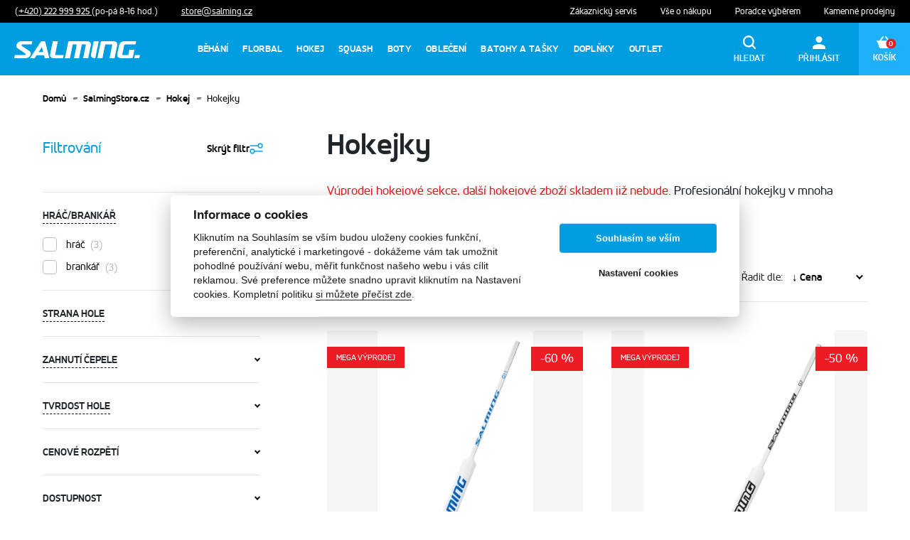

--- FILE ---
content_type: text/html; charset=UTF-8
request_url: https://www.salmingstore.cz/hokejky
body_size: 15328
content:
<!DOCTYPE html>
<html  lang="cs">
    <head>
        <script>
            dataLayer = [];
        </script>

                    <script src="/salming/js/googletagmanager.js?id=a0566fd1fc4631238b9e"></script>
        
        <script
            src="https://browser.sentry-cdn.com/7.105.0/bundle.min.js"
            integrity="sha384-iP5xIlbkWonIse3OwYtwpMAWScjrivRx8HUwVQK36MIK1LWXNF4oaIysvubyRK9V"
            crossorigin="anonymous"
        ></script>

        <script>
            Sentry.init({
                dsn: 'https://637d7ef38e618252ded5f3650adc6b50@sentry.simplo.cz/21'
            });
        </script>

        <title>Hokejky - SalmingStore.cz</title>
        <meta charset="utf-8">
        <meta name="viewport" content="width=device-width, initial-scale=1">
        <meta name="author" content="SIMPLO s.r.o.">
        <link rel="preload" href="https://www.salmingstore.cz/salming/fonts/AccordAltBold-Bold.woff" as="font" type="font/woff2" crossorigin="anonymous"/>
        <link rel="preload" href="https://www.salmingstore.cz/salming/fonts/AccordAltRegular-Regular-webfont.woff" as="font" type="font/woff2" crossorigin="anonymous"/>
        <link rel="apple-touch-icon" sizes="180x180" href="https://www.salmingstore.cz/salming/images/favicon/apple-touch-icon.png">
        <link rel="icon" type="image/png" sizes="32x32" href="https://www.salmingstore.cz/salming/images/favicon/favicon-32x32.png">
        <link rel="icon" type="image/png" sizes="16x16" href="https://www.salmingstore.cz/salming/images/favicon/favicon-16x16.png">
        <link rel="manifest" href="https://www.salmingstore.cz/salming/images/favicon/site.webmanifest">
        <link rel="mask-icon" href="https://www.salmingstore.cz/salming/images/favicon/safari-pinned-tab.svg" color="#5bbad5">
        <meta name="msapplication-TileColor" content="#da532c">
        <meta name="theme-color" content="#ffffff">

        
        <meta name="description" content="Výprodej hokejové sekce, další hokejové zboží skladem již nebude. Profesionální hokejky v mnoha flexech či záhybech.">
                <meta name="robots" content="INDEX, FOLLOW">
                <meta name="fb:app_id" content="234765347630984">
    
            <meta property="og:type" content="website">
                <meta property="og:locale" content="cs_CZ">
                <meta property="og:site_name" content="SalmingStore.cz">
                <meta property="og:title" content="Hokejky">
                <meta property="og:description" content="Výprodej hokejové sekce, další hokejové zboží skladem již nebude. Profesionální hokejky v mnoha flexech či záhybech.">
                <meta property="og:image" content="https://www.salmingstore.cz/obrazek/154716?">
                <meta property="og:url" content="https://www.salmingstore.cz/hokejky">
                <meta property="og:image:alt" content="Hokejky">
    
    <meta name="twitter:card" content="summary">
    <meta name="twitter:title" content="Hokejky">
    <meta name="twitter:description" content="Výprodej hokejové sekce, další hokejové zboží skladem již nebude. Profesionální hokejky v mnoha flexech či záhybech.">
    <meta name="twitter:image" content="https://www.salmingstore.cz/obrazek/154716">
    <meta name="twitter:image:alt" content="Hokejky">




        <link rel="stylesheet" media="all" href="/salming/css/main.css?id=e7ccfc27beb04ddf238b"/>
        <script src="https://www.google.com/recaptcha/api.js?hl=cs" async defer></script>

        
        <style>
            .f500c6fe-b8ff-4539-8b7e-30f2d6abc1ae {
                fill: #fff;
            }

            .ac35b059-cf99-43e1-82b4-ca776a1ee02a {
                fill: #ed135c;
            }
        </style>
    </head>

    <body>
                    <!-- Google Tag Manager (noscript) -->
            <noscript>
                <iframe src="https://www.googletagmanager.com/ns.html?id=GTM-TNZSVGL"
                        height="0" width="0" style="display:none;visibility:hidden"></iframe>
            </noscript>
            <!-- End Google Tag Manager (noscript) -->
        
        <div id="shopfront" >
            <div id="content-overlay" class="s-overlay">
                <spinner size="10rem" class="s-overlay__spinner s-u-absolute-center" color="rgb(255,255,255)"/>
            </div>

            <header class="s-navigation">
    <div class="s-navigation">
        <div class="s-navigation-top">
            <div class="s-u-mx-minus-4">
                <span>
                    <a href="tel:+420222999925" class="s-navigation-top__link s-u-underlined-link">
                        (+420) 222 999 925
                    </a>
                    (po-pá 8-16 hod.)
                </span>
                <span>
                    <a href="mailto:store@salming.cz" class="s-navigation-top__link s-u-underlined-link">
                        store@salming.cz
                    </a>
                </span>
            </div>

            <div class="s-u-mx-minus-4">
                <span>
                    <a href="/zakaznicky-servis" class="s-navigation-top__link">
                        Zákaznický servis
                    </a>
                </span>
                <span>
                    <a href="/vse-o-nakupu" class="s-navigation-top__link">
                        Vše o nákupu
                    </a>
                </span>
                <span>
                    <a href="/poradce-vyberem" class="s-navigation-top__link">
                        Poradce výběrem
                    </a>
                </span>
                <span>
                    <a href="/prodejny" class="s-navigation-top__link">
                        Kamenné prodejny
                    </a>
                </span>
            </div>
        </div>

        <div class="position-relative">
            <div class="s-navigation-main">
                <a href="/">
                    <svg xmlns="http://www.w3.org/2000/svg" class="s-navigation-main__logo" viewBox="0 0 178 24">
                        <defs>
                            <clipPath id="a">
                                <path data-name="Rectangle 1584" fill="none" d="M0 0h176.942v23.906H0z"/>
                            </clipPath>
                        </defs>
                        <g clip-path="url(#a)" fill="#fff">
                            <path data-name="Path 3705"
                                  d="M107.807 5.607c.624-3.094-1.2-5.607-5.142-5.607H77.638a1.758 1.758 0 0 0-1.758 1.389l-4.592 22.517h7.128l3.9-19.424h4.2a1.107 1.107 0 0 1 1.213 1.389l-3.656 18.035h7.119L95.13 4.482h4.2a1.116 1.116 0 0 1 1.222 1.389l-3.614 18.035h7.119z"
                            />
                            <path data-name="Path 3706"
                                  d="M22.28 23.906L36.721 1.679A3.173 3.173 0 0 1 39.138 0h3.059c.879 0 1.494.668 1.758 1.679l5.4 22.228h-6.412L41.89 19.7H31.5l-2.795 4.21zm18.457-8.692l-1.758-7.031-4.57 7.031z"
                            />
                            <path data-name="Path 3707"
                                  d="M25.497.001H10.406a7.269 7.269 0 0 0-7.409 5.607 4.245 4.245 0 0 0 1.9 4.456l10.811 7.365a.879.879 0 0 1 .387.879 1.406 1.406 0 0 1-1.45 1.116H.914l-.879 4.482h15.82a7.253 7.253 0 0 0 7.41-5.605 4.228 4.228 0 0 0-1.9-4.447l-10.81-7.376a.879.879 0 0 1-.386-.877 1.424 1.424 0 0 1 1.477-1.125h12.946z"
                            />
                            <path data-name="Path 3708"
                                  d="M50.546 18.308c-.624 3.094 1.2 5.6 5.142 5.6h12.955l.879-4.482H58.94a1.107 1.107 0 0 1-1.227-1.391L61.383 0h-7.128z"
                            />
                            <path data-name="Path 3709"
                                  d="M144.906 5.607c.633-3.094-1.2-5.607-5.133-5.607h-16.444a1.758 1.758 0 0 0-1.758 1.389l-4.579 22.517h7.11l3.92-19.424h8.481a1.107 1.107 0 0 1 1.213 1.389l-3.639 18.035h7.128z"
                            />
                            <path data-name="Path 3710"
                                  d="M165.148 23.907a1.758 1.758 0 0 0 1.758-1.389l2.144-10.547h-7.128l-1.512 7.471h-7.031a1.107 1.107 0 0 1-1.213-1.389l2.461-12.164a1.758 1.758 0 0 1 1.758-1.389h14.177l.879-4.482H154.97a7.269 7.269 0 0 0-7.409 5.607l-2.575 12.674c-.624 3.1 1.213 5.607 5.142 5.607z"
                            />
                            <path data-name="Path 3711"
                                  d="M114.03 23.906L118.873 0h-5.625a1.758 1.758 0 0 0-1.758 1.389L108.062 18.3c-.624 3.1 1.2 5.607 5.142 5.607z"
                            />
                            <path data-name="Path 3712"
                                  d="M168.918 23.906h5.616a1.758 1.758 0 0 0 1.758-1.389l.633-3.094h-7.119z"
                            />
                        </g>
                    </svg>
                </a>

                <search-component
                    image-url-template="https://www.salmingstore.cz/obrazek/IMAGE_ID"
                    search-url="https://www.salmingstore.cz/hledani"
                ></search-component>

                <div class="s-menu">
                    <ul class="s-menu__items">
                                                                                                                    <li class="s-menu__item">
                                    <div class="s-menu__item__link-box js-show-children">
                                        <a class="s-menu__link "
                                           href="https://www.salmingstore.cz/behani"
                                        >
                                            Běhání

                                            <svg xmlns="http://www.w3.org/2000/svg" width="14.695" height="8.015" viewBox="0 0 14.695 8.015" class="s-menu__icon">
                                                <path id="Down_Arrow_3_" d="M27.347,48.015a.666.666,0,0,1-.472-.2L20.2,41.14a.668.668,0,0,1,.944-.944L27.347,46.4,33.554,40.2a.668.668,0,0,1,.944.944l-6.679,6.679a.666.666,0,0,1-.472.2Z" transform="translate(34.694 48.015) rotate(180)" fill="#009de0"/>
                                            </svg>
                                        </a>
                                    </div>


                                    <div class="s-menu__submenu js-menu-submenu">
                                        <ul class="s-menu__submenu-items">
                                            <a href="https://www.salmingstore.cz/behani" class="s-menu__submenu-item s-menu__submenu-item--show-all">
                                                <span class="s-menu__subitem">
                                                    Zobrazit vše
                                                </span>
                                            </a>
                                                                                                                                                <li class="s-menu__submenu-item js-show-sub-children">
                                                        <a href="https://www.salmingstore.cz/bezecke-boty" class="s-menu__subitem-image-box ">
                                                                                                                            <img src="https://www.salmingstore.cz/obrazek/359192?resize=75x75" alt="" class="s-menu__subitem-image">
                                                                                                                    </a>
                                                        <a href="https://www.salmingstore.cz/bezecke-boty" class="s-menu__subitem ">
                                                            Běžecké boty

                                                                                                                            <svg xmlns="http://www.w3.org/2000/svg" width="14.695" height="8.015" viewBox="0 0 14.695 8.015" class="s-menu__subicon">
                                                                    <path id="Down_Arrow_3_" d="M27.347,48.015a.666.666,0,0,1-.472-.2L20.2,41.14a.668.668,0,0,1,.944-.944L27.347,46.4,33.554,40.2a.668.668,0,0,1,.944.944l-6.679,6.679a.666.666,0,0,1-.472.2Z" transform="translate(-20 -40)" fill="#009de0" opacity="0.4"/>
                                                                </svg>
                                                                                                                    </a>
                                                                                                                    <div class="s-menu__subsubitems js-menu-subsubmenu">
                                                                <a href="https://www.salmingstore.cz/bezecke-boty" class="s-menu__subsubitem d-lg-none mt-2 js-prevent-close">
                                                                    Zobrazit vše
                                                                </a>
                                                                                                                                    <a href="https://www.salmingstore.cz/silnicni-bezecke-boty-1" class="s-menu__subsubitem js-prevent-close">
                                                                        <span>
                                                                            Silniční běžecké boty
                                                                        </span>
                                                                                                                                                    <span class="s-menu__subsubitem-dot"></span>
                                                                                                                                            </a>
                                                                                                                                    <a href="https://www.salmingstore.cz/trailove-bezecke-boty" class="s-menu__subsubitem js-prevent-close">
                                                                        <span>
                                                                            Trailové běžecké boty
                                                                        </span>
                                                                                                                                                    <span class="s-menu__subsubitem-dot"></span>
                                                                                                                                            </a>
                                                                                                                                    <a href="https://www.salmingstore.cz/panske-bezecke-boty" class="s-menu__subsubitem js-prevent-close">
                                                                        <span>
                                                                            Pánské běžecké boty
                                                                        </span>
                                                                                                                                                    <span class="s-menu__subsubitem-dot"></span>
                                                                                                                                            </a>
                                                                                                                                    <a href="https://www.salmingstore.cz/damske-bezecke-boty" class="s-menu__subsubitem js-prevent-close">
                                                                        <span>
                                                                            Dámské běžecké boty
                                                                        </span>
                                                                                                                                            </a>
                                                                                                                            </div>
                                                                                                            </li>
                                                                                                    <li class="s-menu__submenu-item js-show-sub-children">
                                                        <a href="https://www.salmingstore.cz/bezecke-obleceni" class="s-menu__subitem-image-box ">
                                                                                                                            <img src="https://www.salmingstore.cz/obrazek/148497?resize=75x75" alt="" class="s-menu__subitem-image">
                                                                                                                    </a>
                                                        <a href="https://www.salmingstore.cz/bezecke-obleceni" class="s-menu__subitem ">
                                                            Běžecké oblečení

                                                                                                                            <svg xmlns="http://www.w3.org/2000/svg" width="14.695" height="8.015" viewBox="0 0 14.695 8.015" class="s-menu__subicon">
                                                                    <path id="Down_Arrow_3_" d="M27.347,48.015a.666.666,0,0,1-.472-.2L20.2,41.14a.668.668,0,0,1,.944-.944L27.347,46.4,33.554,40.2a.668.668,0,0,1,.944.944l-6.679,6.679a.666.666,0,0,1-.472.2Z" transform="translate(-20 -40)" fill="#009de0" opacity="0.4"/>
                                                                </svg>
                                                                                                                    </a>
                                                                                                                    <div class="s-menu__subsubitems js-menu-subsubmenu">
                                                                <a href="https://www.salmingstore.cz/bezecke-obleceni" class="s-menu__subsubitem d-lg-none mt-2 js-prevent-close">
                                                                    Zobrazit vše
                                                                </a>
                                                                                                                                    <a href="https://www.salmingstore.cz/bezecka-trika-a-tilka" class="s-menu__subsubitem js-prevent-close">
                                                                        <span>
                                                                            Běžecká trika a tílka
                                                                        </span>
                                                                                                                                                    <span class="s-menu__subsubitem-dot"></span>
                                                                                                                                            </a>
                                                                                                                                    <a href="https://www.salmingstore.cz/bezecke-bundy-a-vesty" class="s-menu__subsubitem js-prevent-close">
                                                                        <span>
                                                                            Běžecké bundy a vesty
                                                                        </span>
                                                                                                                                                    <span class="s-menu__subsubitem-dot"></span>
                                                                                                                                            </a>
                                                                                                                                    <a href="https://www.salmingstore.cz/bezecke-trenyrky-a-elastaky" class="s-menu__subsubitem js-prevent-close">
                                                                        <span>
                                                                            Běžecké trenýrky a elasťáky
                                                                        </span>
                                                                                                                                            </a>
                                                                                                                            </div>
                                                                                                            </li>
                                                                                                    <li class="s-menu__submenu-item js-show-sub-children">
                                                        <a href="https://www.salmingstore.cz/bezecke-doplnky" class="s-menu__subitem-image-box ">
                                                                                                                            <img src="https://www.salmingstore.cz/obrazek/148502?resize=75x75" alt="" class="s-menu__subitem-image">
                                                                                                                    </a>
                                                        <a href="https://www.salmingstore.cz/bezecke-doplnky" class="s-menu__subitem ">
                                                            Běžecké doplňky

                                                                                                                            <svg xmlns="http://www.w3.org/2000/svg" width="14.695" height="8.015" viewBox="0 0 14.695 8.015" class="s-menu__subicon">
                                                                    <path id="Down_Arrow_3_" d="M27.347,48.015a.666.666,0,0,1-.472-.2L20.2,41.14a.668.668,0,0,1,.944-.944L27.347,46.4,33.554,40.2a.668.668,0,0,1,.944.944l-6.679,6.679a.666.666,0,0,1-.472.2Z" transform="translate(-20 -40)" fill="#009de0" opacity="0.4"/>
                                                                </svg>
                                                                                                                    </a>
                                                                                                                    <div class="s-menu__subsubitems js-menu-subsubmenu">
                                                                <a href="https://www.salmingstore.cz/bezecke-doplnky" class="s-menu__subsubitem d-lg-none mt-2 js-prevent-close">
                                                                    Zobrazit vše
                                                                </a>
                                                                                                                                    <a href="https://www.salmingstore.cz/bezecke-ponozky" class="s-menu__subsubitem js-prevent-close">
                                                                        <span>
                                                                            Běžecké ponožky
                                                                        </span>
                                                                                                                                                    <span class="s-menu__subsubitem-dot"></span>
                                                                                                                                            </a>
                                                                                                                                    <a href="https://www.salmingstore.cz/bezecke-navleky" class="s-menu__subsubitem js-prevent-close">
                                                                        <span>
                                                                            Běžecké návleky
                                                                        </span>
                                                                                                                                                    <span class="s-menu__subsubitem-dot"></span>
                                                                                                                                            </a>
                                                                                                                                    <a href="https://www.salmingstore.cz/bezecke-cepice-a-celenky" class="s-menu__subsubitem js-prevent-close">
                                                                        <span>
                                                                            Běžecké čepice a čelenky
                                                                        </span>
                                                                                                                                                    <span class="s-menu__subsubitem-dot"></span>
                                                                                                                                            </a>
                                                                                                                                    <a href="https://www.salmingstore.cz/bezecke-rukavice" class="s-menu__subsubitem js-prevent-close">
                                                                        <span>
                                                                            Běžecké rukavice
                                                                        </span>
                                                                                                                                                    <span class="s-menu__subsubitem-dot"></span>
                                                                                                                                            </a>
                                                                                                                                    <a href="https://www.salmingstore.cz/bezecke-opasky" class="s-menu__subsubitem js-prevent-close">
                                                                        <span>
                                                                            Běžecké opasky
                                                                        </span>
                                                                                                                                            </a>
                                                                                                                            </div>
                                                                                                            </li>
                                                                                                    <li class="s-menu__submenu-item js-show-sub-children">
                                                        <a href="https://www.salmingstore.cz/runlab-analyza-vouchery" class="s-menu__subitem-image-box s-u-pointer-events-unset ">
                                                                                                                            <img src="https://www.salmingstore.cz/obrazek/377677?resize=75x75" alt="" class="s-menu__subitem-image">
                                                                                                                    </a>
                                                        <a href="https://www.salmingstore.cz/runlab-analyza-vouchery" class="s-menu__subitem s-u-pointer-events-unset ">
                                                            RunLab analýza - vouchery

                                                                                                                    </a>
                                                                                                            </li>
                                                                                                                                    </ul>
                                    </div>
                                </li>
                                                                                                                                                <li class="s-menu__item">
                                    <div class="s-menu__item__link-box js-show-children">
                                        <a class="s-menu__link "
                                           href="https://www.salmingstore.cz/florbal"
                                        >
                                            Florbal

                                            <svg xmlns="http://www.w3.org/2000/svg" width="14.695" height="8.015" viewBox="0 0 14.695 8.015" class="s-menu__icon">
                                                <path id="Down_Arrow_3_" d="M27.347,48.015a.666.666,0,0,1-.472-.2L20.2,41.14a.668.668,0,0,1,.944-.944L27.347,46.4,33.554,40.2a.668.668,0,0,1,.944.944l-6.679,6.679a.666.666,0,0,1-.472.2Z" transform="translate(34.694 48.015) rotate(180)" fill="#009de0"/>
                                            </svg>
                                        </a>
                                    </div>


                                    <div class="s-menu__submenu js-menu-submenu">
                                        <ul class="s-menu__submenu-items">
                                            <a href="https://www.salmingstore.cz/florbal" class="s-menu__submenu-item s-menu__submenu-item--show-all">
                                                <span class="s-menu__subitem">
                                                    Zobrazit vše
                                                </span>
                                            </a>
                                                                                                                                                <li class="s-menu__submenu-item js-show-sub-children">
                                                        <a href="https://www.salmingstore.cz/florbalky" class="s-menu__subitem-image-box ">
                                                                                                                            <img src="https://www.salmingstore.cz/obrazek/148506?resize=75x75" alt="" class="s-menu__subitem-image">
                                                                                                                    </a>
                                                        <a href="https://www.salmingstore.cz/florbalky" class="s-menu__subitem ">
                                                            Florbalky

                                                                                                                            <svg xmlns="http://www.w3.org/2000/svg" width="14.695" height="8.015" viewBox="0 0 14.695 8.015" class="s-menu__subicon">
                                                                    <path id="Down_Arrow_3_" d="M27.347,48.015a.666.666,0,0,1-.472-.2L20.2,41.14a.668.668,0,0,1,.944-.944L27.347,46.4,33.554,40.2a.668.668,0,0,1,.944.944l-6.679,6.679a.666.666,0,0,1-.472.2Z" transform="translate(-20 -40)" fill="#009de0" opacity="0.4"/>
                                                                </svg>
                                                                                                                    </a>
                                                                                                                    <div class="s-menu__subsubitems js-menu-subsubmenu">
                                                                <a href="https://www.salmingstore.cz/florbalky" class="s-menu__subsubitem d-lg-none mt-2 js-prevent-close">
                                                                    Zobrazit vše
                                                                </a>
                                                                                                                                    <a href="https://www.salmingstore.cz/shafty" class="s-menu__subsubitem js-prevent-close">
                                                                        <span>
                                                                            Shafty
                                                                        </span>
                                                                                                                                                    <span class="s-menu__subsubitem-dot"></span>
                                                                                                                                            </a>
                                                                                                                                    <a href="https://www.salmingstore.cz/kompletni-florbalky" class="s-menu__subsubitem js-prevent-close">
                                                                        <span>
                                                                            Kompletní florbalky
                                                                        </span>
                                                                                                                                            </a>
                                                                                                                            </div>
                                                                                                            </li>
                                                                                                    <li class="s-menu__submenu-item js-show-sub-children">
                                                        <a href="https://www.salmingstore.cz/florbalove-cepele" class="s-menu__subitem-image-box s-u-pointer-events-unset ">
                                                                                                                            <img src="https://www.salmingstore.cz/obrazek/169688?resize=75x75" alt="" class="s-menu__subitem-image">
                                                                                                                    </a>
                                                        <a href="https://www.salmingstore.cz/florbalove-cepele" class="s-menu__subitem s-u-pointer-events-unset ">
                                                            Florbalové čepele

                                                                                                                    </a>
                                                                                                            </li>
                                                                                                    <li class="s-menu__submenu-item js-show-sub-children">
                                                        <a href="https://www.salmingstore.cz/florbalove-omotavky" class="s-menu__subitem-image-box s-u-pointer-events-unset ">
                                                                                                                            <img src="https://www.salmingstore.cz/obrazek/366553?resize=75x75" alt="" class="s-menu__subitem-image">
                                                                                                                    </a>
                                                        <a href="https://www.salmingstore.cz/florbalove-omotavky" class="s-menu__subitem s-u-pointer-events-unset ">
                                                            Florbalové omotávky

                                                                                                                    </a>
                                                                                                            </li>
                                                                                                    <li class="s-menu__submenu-item js-show-sub-children">
                                                        <a href="https://www.salmingstore.cz/vaky-a-toolbagy" class="s-menu__subitem-image-box s-u-pointer-events-unset ">
                                                                                                                            <img src="https://www.salmingstore.cz/obrazek/148527?resize=75x75" alt="" class="s-menu__subitem-image">
                                                                                                                    </a>
                                                        <a href="https://www.salmingstore.cz/vaky-a-toolbagy" class="s-menu__subitem s-u-pointer-events-unset ">
                                                            Vaky a toolbagy

                                                                                                                    </a>
                                                                                                            </li>
                                                                                                    <li class="s-menu__submenu-item js-show-sub-children">
                                                        <a href="https://www.salmingstore.cz/brankarske-vybaveni" class="s-menu__subitem-image-box ">
                                                                                                                            <img src="https://www.salmingstore.cz/obrazek/366554?resize=75x75" alt="" class="s-menu__subitem-image">
                                                                                                                    </a>
                                                        <a href="https://www.salmingstore.cz/brankarske-vybaveni" class="s-menu__subitem ">
                                                            Brankářské vybavení

                                                                                                                            <svg xmlns="http://www.w3.org/2000/svg" width="14.695" height="8.015" viewBox="0 0 14.695 8.015" class="s-menu__subicon">
                                                                    <path id="Down_Arrow_3_" d="M27.347,48.015a.666.666,0,0,1-.472-.2L20.2,41.14a.668.668,0,0,1,.944-.944L27.347,46.4,33.554,40.2a.668.668,0,0,1,.944.944l-6.679,6.679a.666.666,0,0,1-.472.2Z" transform="translate(-20 -40)" fill="#009de0" opacity="0.4"/>
                                                                </svg>
                                                                                                                    </a>
                                                                                                                    <div class="s-menu__subsubitems js-menu-subsubmenu">
                                                                <a href="https://www.salmingstore.cz/brankarske-vybaveni" class="s-menu__subsubitem d-lg-none mt-2 js-prevent-close">
                                                                    Zobrazit vše
                                                                </a>
                                                                                                                                    <a href="https://www.salmingstore.cz/brankarske-masky" class="s-menu__subsubitem js-prevent-close">
                                                                        <span>
                                                                            Brankářské masky
                                                                        </span>
                                                                                                                                                    <span class="s-menu__subsubitem-dot"></span>
                                                                                                                                            </a>
                                                                                                                                    <a href="https://www.salmingstore.cz/brankarske-dresy" class="s-menu__subsubitem js-prevent-close">
                                                                        <span>
                                                                            Brankářské dresy
                                                                        </span>
                                                                                                                                                    <span class="s-menu__subsubitem-dot"></span>
                                                                                                                                            </a>
                                                                                                                                    <a href="https://www.salmingstore.cz/brankarske-kalhoty" class="s-menu__subsubitem js-prevent-close">
                                                                        <span>
                                                                            Brankářské kalhoty
                                                                        </span>
                                                                                                                                                    <span class="s-menu__subsubitem-dot"></span>
                                                                                                                                            </a>
                                                                                                                                    <a href="https://www.salmingstore.cz/brankarske-chranice" class="s-menu__subsubitem js-prevent-close">
                                                                        <span>
                                                                            Brankářské chrániče
                                                                        </span>
                                                                                                                                                    <span class="s-menu__subsubitem-dot"></span>
                                                                                                                                            </a>
                                                                                                                                    <a href="https://www.salmingstore.cz/brankarske-boty" class="s-menu__subsubitem js-prevent-close">
                                                                        <span>
                                                                            Brankářské boty
                                                                        </span>
                                                                                                                                                    <span class="s-menu__subsubitem-dot"></span>
                                                                                                                                            </a>
                                                                                                                                    <a href="https://www.salmingstore.cz/nahradni-dily" class="s-menu__subsubitem js-prevent-close">
                                                                        <span>
                                                                            Náhradní díly
                                                                        </span>
                                                                                                                                            </a>
                                                                                                                            </div>
                                                                                                            </li>
                                                                                                    <li class="s-menu__submenu-item js-show-sub-children">
                                                        <a href="https://www.salmingstore.cz/florbalove-micky" class="s-menu__subitem-image-box s-u-pointer-events-unset ">
                                                                                                                            <img src="https://www.salmingstore.cz/obrazek/363029?resize=75x75" alt="" class="s-menu__subitem-image">
                                                                                                                    </a>
                                                        <a href="https://www.salmingstore.cz/florbalove-micky" class="s-menu__subitem s-u-pointer-events-unset ">
                                                            Florbalové míčky

                                                                                                                    </a>
                                                                                                            </li>
                                                                                                    <li class="s-menu__submenu-item js-show-sub-children">
                                                        <a href="https://www.salmingstore.cz/florbalove-branky" class="s-menu__subitem-image-box s-u-pointer-events-unset ">
                                                                                                                            <img src="https://www.salmingstore.cz/obrazek/148536?resize=75x75" alt="" class="s-menu__subitem-image">
                                                                                                                    </a>
                                                        <a href="https://www.salmingstore.cz/florbalove-branky" class="s-menu__subitem s-u-pointer-events-unset ">
                                                            Florbalové branky

                                                                                                                    </a>
                                                                                                            </li>
                                                                                                                                    </ul>
                                    </div>
                                </li>
                                                                                                                                                <li class="s-menu__item">
                                    <div class="s-menu__item__link-box js-show-children">
                                        <a class="s-menu__link "
                                           href="https://www.salmingstore.cz/hokej"
                                        >
                                            Hokej

                                            <svg xmlns="http://www.w3.org/2000/svg" width="14.695" height="8.015" viewBox="0 0 14.695 8.015" class="s-menu__icon">
                                                <path id="Down_Arrow_3_" d="M27.347,48.015a.666.666,0,0,1-.472-.2L20.2,41.14a.668.668,0,0,1,.944-.944L27.347,46.4,33.554,40.2a.668.668,0,0,1,.944.944l-6.679,6.679a.666.666,0,0,1-.472.2Z" transform="translate(34.694 48.015) rotate(180)" fill="#009de0"/>
                                            </svg>
                                        </a>
                                    </div>


                                    <div class="s-menu__submenu js-menu-submenu">
                                        <ul class="s-menu__submenu-items">
                                            <a href="https://www.salmingstore.cz/hokej" class="s-menu__submenu-item s-menu__submenu-item--show-all">
                                                <span class="s-menu__subitem">
                                                    Zobrazit vše
                                                </span>
                                            </a>
                                                                                                                                                <li class="s-menu__submenu-item js-show-sub-children">
                                                        <a href="https://www.salmingstore.cz/hokejky" class="s-menu__subitem-image-box s-u-pointer-events-unset ">
                                                                                                                            <img src="https://www.salmingstore.cz/obrazek/154716?resize=75x75" alt="" class="s-menu__subitem-image">
                                                                                                                    </a>
                                                        <a href="https://www.salmingstore.cz/hokejky" class="s-menu__subitem s-u-pointer-events-unset ">
                                                            Hokejky

                                                                                                                    </a>
                                                                                                            </li>
                                                                                                    <li class="s-menu__submenu-item js-show-sub-children">
                                                        <a href="https://www.salmingstore.cz/hokejovy-textil" class="s-menu__subitem-image-box s-u-pointer-events-unset ">
                                                                                                                            <img src="https://www.salmingstore.cz/obrazek/154719?resize=75x75" alt="" class="s-menu__subitem-image">
                                                                                                                    </a>
                                                        <a href="https://www.salmingstore.cz/hokejovy-textil" class="s-menu__subitem s-u-pointer-events-unset ">
                                                            Hokejový textil

                                                                                                                    </a>
                                                                                                            </li>
                                                                                                    <li class="s-menu__submenu-item js-show-sub-children">
                                                        <a href="https://www.salmingstore.cz/ortema" class="s-menu__subitem-image-box s-u-pointer-events-unset ">
                                                                                                                            <img src="https://www.salmingstore.cz/obrazek/187362?resize=75x75" alt="" class="s-menu__subitem-image">
                                                                                                                    </a>
                                                        <a href="https://www.salmingstore.cz/ortema" class="s-menu__subitem s-u-pointer-events-unset ">
                                                            Ortema

                                                                                                                    </a>
                                                                                                            </li>
                                                                                                    <li class="s-menu__submenu-item js-show-sub-children">
                                                        <a href="https://www.salmingstore.cz/gongshow" class="s-menu__subitem-image-box ">
                                                                                                                            <img src="https://www.salmingstore.cz/obrazek/363049?resize=75x75" alt="" class="s-menu__subitem-image">
                                                                                                                    </a>
                                                        <a href="https://www.salmingstore.cz/gongshow" class="s-menu__subitem ">
                                                            Gongshow

                                                                                                                            <svg xmlns="http://www.w3.org/2000/svg" width="14.695" height="8.015" viewBox="0 0 14.695 8.015" class="s-menu__subicon">
                                                                    <path id="Down_Arrow_3_" d="M27.347,48.015a.666.666,0,0,1-.472-.2L20.2,41.14a.668.668,0,0,1,.944-.944L27.347,46.4,33.554,40.2a.668.668,0,0,1,.944.944l-6.679,6.679a.666.666,0,0,1-.472.2Z" transform="translate(-20 -40)" fill="#009de0" opacity="0.4"/>
                                                                </svg>
                                                                                                                    </a>
                                                                                                                    <div class="s-menu__subsubitems js-menu-subsubmenu">
                                                                <a href="https://www.salmingstore.cz/gongshow" class="s-menu__subsubitem d-lg-none mt-2 js-prevent-close">
                                                                    Zobrazit vše
                                                                </a>
                                                                                                                                    <a href="https://www.salmingstore.cz/gongshow-ksiltovky" class="s-menu__subsubitem js-prevent-close">
                                                                        <span>
                                                                            Gongshow kšiltovky
                                                                        </span>
                                                                                                                                                    <span class="s-menu__subsubitem-dot"></span>
                                                                                                                                            </a>
                                                                                                                                    <a href="https://www.salmingstore.cz/gongshow-tricka-a-tilka" class="s-menu__subsubitem js-prevent-close">
                                                                        <span>
                                                                            Gongshow trička a tílka
                                                                        </span>
                                                                                                                                                    <span class="s-menu__subsubitem-dot"></span>
                                                                                                                                            </a>
                                                                                                                                    <a href="https://www.salmingstore.cz/gongshow-mikiny" class="s-menu__subsubitem js-prevent-close">
                                                                        <span>
                                                                            Gongshow mikiny
                                                                        </span>
                                                                                                                                                    <span class="s-menu__subsubitem-dot"></span>
                                                                                                                                            </a>
                                                                                                                                    <a href="https://www.salmingstore.cz/gongshow-kalhoty-a-sortky" class="s-menu__subsubitem js-prevent-close">
                                                                        <span>
                                                                            Gongshow kalhoty a šortky
                                                                        </span>
                                                                                                                                                    <span class="s-menu__subsubitem-dot"></span>
                                                                                                                                            </a>
                                                                                                                                    <a href="https://www.salmingstore.cz/gongshow-hokejove-tasky" class="s-menu__subsubitem js-prevent-close">
                                                                        <span>
                                                                            Gongshow hokejové tašky
                                                                        </span>
                                                                                                                                            </a>
                                                                                                                            </div>
                                                                                                            </li>
                                                                                                                                    </ul>
                                    </div>
                                </li>
                                                                                                                                                <li class="s-menu__item">
                                    <div class="s-menu__item__link-box js-show-children">
                                        <a class="s-menu__link s-menu__link--separator"
                                           href="https://www.salmingstore.cz/squash"
                                        >
                                            Squash

                                            <svg xmlns="http://www.w3.org/2000/svg" width="14.695" height="8.015" viewBox="0 0 14.695 8.015" class="s-menu__icon">
                                                <path id="Down_Arrow_3_" d="M27.347,48.015a.666.666,0,0,1-.472-.2L20.2,41.14a.668.668,0,0,1,.944-.944L27.347,46.4,33.554,40.2a.668.668,0,0,1,.944.944l-6.679,6.679a.666.666,0,0,1-.472.2Z" transform="translate(34.694 48.015) rotate(180)" fill="#009de0"/>
                                            </svg>
                                        </a>
                                    </div>


                                    <div class="s-menu__submenu js-menu-submenu">
                                        <ul class="s-menu__submenu-items">
                                            <a href="https://www.salmingstore.cz/squash" class="s-menu__submenu-item s-menu__submenu-item--show-all">
                                                <span class="s-menu__subitem">
                                                    Zobrazit vše
                                                </span>
                                            </a>
                                                                                                                                                <li class="s-menu__submenu-item js-show-sub-children">
                                                        <a href="https://www.salmingstore.cz/squashove-rakety" class="s-menu__subitem-image-box s-u-pointer-events-unset ">
                                                                                                                            <img src="https://www.salmingstore.cz/obrazek/148590?resize=75x75" alt="" class="s-menu__subitem-image">
                                                                                                                    </a>
                                                        <a href="https://www.salmingstore.cz/squashove-rakety" class="s-menu__subitem s-u-pointer-events-unset ">
                                                            Squashové rakety

                                                                                                                    </a>
                                                                                                            </li>
                                                                                                    <li class="s-menu__submenu-item js-show-sub-children">
                                                        <a href="https://www.salmingstore.cz/squashove-vyplety" class="s-menu__subitem-image-box s-u-pointer-events-unset ">
                                                                                                                            <img src="https://www.salmingstore.cz/obrazek/148591?resize=75x75" alt="" class="s-menu__subitem-image">
                                                                                                                    </a>
                                                        <a href="https://www.salmingstore.cz/squashove-vyplety" class="s-menu__subitem s-u-pointer-events-unset ">
                                                            Squashové výplety

                                                                                                                    </a>
                                                                                                            </li>
                                                                                                    <li class="s-menu__submenu-item js-show-sub-children">
                                                        <a href="https://www.salmingstore.cz/squashove-omotavky" class="s-menu__subitem-image-box s-u-pointer-events-unset ">
                                                                                                                            <img src="https://www.salmingstore.cz/obrazek/148592?resize=75x75" alt="" class="s-menu__subitem-image">
                                                                                                                    </a>
                                                        <a href="https://www.salmingstore.cz/squashove-omotavky" class="s-menu__subitem s-u-pointer-events-unset ">
                                                            Squashové omotávky

                                                                                                                    </a>
                                                                                                            </li>
                                                                                                    <li class="s-menu__submenu-item js-show-sub-children">
                                                        <a href="https://www.salmingstore.cz/ochranne-lemy" class="s-menu__subitem-image-box s-u-pointer-events-unset ">
                                                                                                                            <img src="https://www.salmingstore.cz/obrazek/148593?resize=75x75" alt="" class="s-menu__subitem-image">
                                                                                                                    </a>
                                                        <a href="https://www.salmingstore.cz/ochranne-lemy" class="s-menu__subitem s-u-pointer-events-unset ">
                                                            Ochranné lemy

                                                                                                                    </a>
                                                                                                            </li>
                                                                                                    <li class="s-menu__submenu-item js-show-sub-children">
                                                        <a href="https://www.salmingstore.cz/squashove-bagy" class="s-menu__subitem-image-box s-u-pointer-events-unset ">
                                                                                                                            <img src="https://www.salmingstore.cz/obrazek/148594?resize=75x75" alt="" class="s-menu__subitem-image">
                                                                                                                    </a>
                                                        <a href="https://www.salmingstore.cz/squashove-bagy" class="s-menu__subitem s-u-pointer-events-unset ">
                                                            Squashové bagy

                                                                                                                    </a>
                                                                                                            </li>
                                                                                                                                    </ul>
                                    </div>
                                </li>
                                                                                                                                                <li class="s-menu__item">
                                    <div class="s-menu__item__link-box js-show-children">
                                        <a class="s-menu__link "
                                           href="https://www.salmingstore.cz/boty"
                                        >
                                            Boty

                                            <svg xmlns="http://www.w3.org/2000/svg" width="14.695" height="8.015" viewBox="0 0 14.695 8.015" class="s-menu__icon">
                                                <path id="Down_Arrow_3_" d="M27.347,48.015a.666.666,0,0,1-.472-.2L20.2,41.14a.668.668,0,0,1,.944-.944L27.347,46.4,33.554,40.2a.668.668,0,0,1,.944.944l-6.679,6.679a.666.666,0,0,1-.472.2Z" transform="translate(34.694 48.015) rotate(180)" fill="#009de0"/>
                                            </svg>
                                        </a>
                                    </div>


                                    <div class="s-menu__submenu js-menu-submenu">
                                        <ul class="s-menu__submenu-items">
                                            <a href="https://www.salmingstore.cz/boty" class="s-menu__submenu-item s-menu__submenu-item--show-all">
                                                <span class="s-menu__subitem">
                                                    Zobrazit vše
                                                </span>
                                            </a>
                                                                                                                                                <li class="s-menu__submenu-item js-show-sub-children">
                                                        <a href="https://www.salmingstore.cz/salova-obuv" class="s-menu__subitem-image-box ">
                                                                                                                            <img src="https://www.salmingstore.cz/obrazek/169691?resize=75x75" alt="" class="s-menu__subitem-image">
                                                                                                                    </a>
                                                        <a href="https://www.salmingstore.cz/salova-obuv" class="s-menu__subitem ">
                                                            Sálová obuv

                                                                                                                            <svg xmlns="http://www.w3.org/2000/svg" width="14.695" height="8.015" viewBox="0 0 14.695 8.015" class="s-menu__subicon">
                                                                    <path id="Down_Arrow_3_" d="M27.347,48.015a.666.666,0,0,1-.472-.2L20.2,41.14a.668.668,0,0,1,.944-.944L27.347,46.4,33.554,40.2a.668.668,0,0,1,.944.944l-6.679,6.679a.666.666,0,0,1-.472.2Z" transform="translate(-20 -40)" fill="#009de0" opacity="0.4"/>
                                                                </svg>
                                                                                                                    </a>
                                                                                                                    <div class="s-menu__subsubitems js-menu-subsubmenu">
                                                                <a href="https://www.salmingstore.cz/salova-obuv" class="s-menu__subsubitem d-lg-none mt-2 js-prevent-close">
                                                                    Zobrazit vše
                                                                </a>
                                                                                                                                    <a href="https://www.salmingstore.cz/panska-salova-obuv" class="s-menu__subsubitem js-prevent-close">
                                                                        <span>
                                                                            Pánská sálová obuv
                                                                        </span>
                                                                                                                                                    <span class="s-menu__subsubitem-dot"></span>
                                                                                                                                            </a>
                                                                                                                                    <a href="https://www.salmingstore.cz/damska-salova-obuv" class="s-menu__subsubitem js-prevent-close">
                                                                        <span>
                                                                            Dámská sálová obuv
                                                                        </span>
                                                                                                                                                    <span class="s-menu__subsubitem-dot"></span>
                                                                                                                                            </a>
                                                                                                                                    <a href="https://www.salmingstore.cz/detska-salova-obuv" class="s-menu__subsubitem js-prevent-close">
                                                                        <span>
                                                                            Dětska sálová obuv
                                                                        </span>
                                                                                                                                            </a>
                                                                                                                            </div>
                                                                                                            </li>
                                                                                                    <li class="s-menu__submenu-item js-show-sub-children">
                                                        <a href="https://www.salmingstore.cz/bezecke-boty-1" class="s-menu__subitem-image-box ">
                                                                                                                            <img src="https://www.salmingstore.cz/obrazek/359195?resize=75x75" alt="" class="s-menu__subitem-image">
                                                                                                                    </a>
                                                        <a href="https://www.salmingstore.cz/bezecke-boty-1" class="s-menu__subitem ">
                                                            Běžecké boty

                                                                                                                            <svg xmlns="http://www.w3.org/2000/svg" width="14.695" height="8.015" viewBox="0 0 14.695 8.015" class="s-menu__subicon">
                                                                    <path id="Down_Arrow_3_" d="M27.347,48.015a.666.666,0,0,1-.472-.2L20.2,41.14a.668.668,0,0,1,.944-.944L27.347,46.4,33.554,40.2a.668.668,0,0,1,.944.944l-6.679,6.679a.666.666,0,0,1-.472.2Z" transform="translate(-20 -40)" fill="#009de0" opacity="0.4"/>
                                                                </svg>
                                                                                                                    </a>
                                                                                                                    <div class="s-menu__subsubitems js-menu-subsubmenu">
                                                                <a href="https://www.salmingstore.cz/bezecke-boty-1" class="s-menu__subsubitem d-lg-none mt-2 js-prevent-close">
                                                                    Zobrazit vše
                                                                </a>
                                                                                                                                    <a href="https://www.salmingstore.cz/panske-bezecke-boty-1" class="s-menu__subsubitem js-prevent-close">
                                                                        <span>
                                                                            Pánské běžecké boty
                                                                        </span>
                                                                                                                                                    <span class="s-menu__subsubitem-dot"></span>
                                                                                                                                            </a>
                                                                                                                                    <a href="https://www.salmingstore.cz/damske-bezecke-boty-1" class="s-menu__subsubitem js-prevent-close">
                                                                        <span>
                                                                            Dámské běžecké boty
                                                                        </span>
                                                                                                                                                    <span class="s-menu__subsubitem-dot"></span>
                                                                                                                                            </a>
                                                                                                                                    <a href="https://www.salmingstore.cz/silnicni-bezecke-boty-2" class="s-menu__subsubitem js-prevent-close">
                                                                        <span>
                                                                            Silniční běžecké boty
                                                                        </span>
                                                                                                                                                    <span class="s-menu__subsubitem-dot"></span>
                                                                                                                                            </a>
                                                                                                                                    <a href="https://www.salmingstore.cz/trailove-bezecke-boty-1" class="s-menu__subsubitem js-prevent-close">
                                                                        <span>
                                                                            Trailové běžecké boty
                                                                        </span>
                                                                                                                                            </a>
                                                                                                                            </div>
                                                                                                            </li>
                                                                                                    <li class="s-menu__submenu-item js-show-sub-children">
                                                        <a href="https://www.salmingstore.cz/brankarske-boty-1" class="s-menu__subitem-image-box s-u-pointer-events-unset ">
                                                                                                                            <img src="https://www.salmingstore.cz/obrazek/378210?resize=75x75" alt="" class="s-menu__subitem-image">
                                                                                                                    </a>
                                                        <a href="https://www.salmingstore.cz/brankarske-boty-1" class="s-menu__subitem s-u-pointer-events-unset ">
                                                            Brankářské boty

                                                                                                                    </a>
                                                                                                            </li>
                                                                                                    <li class="s-menu__submenu-item js-show-sub-children">
                                                        <a href="https://www.salmingstore.cz/volnocasova-obuv" class="s-menu__subitem-image-box s-u-pointer-events-unset ">
                                                                                                                            <img src="https://www.salmingstore.cz/obrazek/169695?resize=75x75" alt="" class="s-menu__subitem-image">
                                                                                                                    </a>
                                                        <a href="https://www.salmingstore.cz/volnocasova-obuv" class="s-menu__subitem s-u-pointer-events-unset ">
                                                            Volnočasová obuv

                                                                                                                    </a>
                                                                                                            </li>
                                                                                                                                    </ul>
                                    </div>
                                </li>
                                                                                                                                                <li class="s-menu__item">
                                    <div class="s-menu__item__link-box js-show-children">
                                        <a class="s-menu__link "
                                           href="https://www.salmingstore.cz/obleceni"
                                        >
                                            Oblečení

                                            <svg xmlns="http://www.w3.org/2000/svg" width="14.695" height="8.015" viewBox="0 0 14.695 8.015" class="s-menu__icon">
                                                <path id="Down_Arrow_3_" d="M27.347,48.015a.666.666,0,0,1-.472-.2L20.2,41.14a.668.668,0,0,1,.944-.944L27.347,46.4,33.554,40.2a.668.668,0,0,1,.944.944l-6.679,6.679a.666.666,0,0,1-.472.2Z" transform="translate(34.694 48.015) rotate(180)" fill="#009de0"/>
                                            </svg>
                                        </a>
                                    </div>


                                    <div class="s-menu__submenu js-menu-submenu">
                                        <ul class="s-menu__submenu-items">
                                            <a href="https://www.salmingstore.cz/obleceni" class="s-menu__submenu-item s-menu__submenu-item--show-all">
                                                <span class="s-menu__subitem">
                                                    Zobrazit vše
                                                </span>
                                            </a>
                                                                                                                                                <li class="s-menu__submenu-item js-show-sub-children">
                                                        <a href="https://www.salmingstore.cz/trika-a-tilka" class="s-menu__subitem-image-box s-u-pointer-events-unset ">
                                                                                                                            <img src="https://www.salmingstore.cz/obrazek/148558?resize=75x75" alt="" class="s-menu__subitem-image">
                                                                                                                    </a>
                                                        <a href="https://www.salmingstore.cz/trika-a-tilka" class="s-menu__subitem s-u-pointer-events-unset ">
                                                            Trika a tílka

                                                                                                                    </a>
                                                                                                            </li>
                                                                                                    <li class="s-menu__submenu-item js-show-sub-children">
                                                        <a href="https://www.salmingstore.cz/mikiny-a-bundy" class="s-menu__subitem-image-box s-u-pointer-events-unset ">
                                                                                                                            <img src="https://www.salmingstore.cz/obrazek/148561?resize=75x75" alt="" class="s-menu__subitem-image">
                                                                                                                    </a>
                                                        <a href="https://www.salmingstore.cz/mikiny-a-bundy" class="s-menu__subitem s-u-pointer-events-unset ">
                                                            Mikiny a bundy

                                                                                                                    </a>
                                                                                                            </li>
                                                                                                    <li class="s-menu__submenu-item js-show-sub-children">
                                                        <a href="https://www.salmingstore.cz/trenyrky" class="s-menu__subitem-image-box s-u-pointer-events-unset ">
                                                                                                                            <img src="https://www.salmingstore.cz/obrazek/148565?resize=75x75" alt="" class="s-menu__subitem-image">
                                                                                                                    </a>
                                                        <a href="https://www.salmingstore.cz/trenyrky" class="s-menu__subitem s-u-pointer-events-unset ">
                                                            Trenýrky

                                                                                                                    </a>
                                                                                                            </li>
                                                                                                    <li class="s-menu__submenu-item js-show-sub-children">
                                                        <a href="https://www.salmingstore.cz/teplaky" class="s-menu__subitem-image-box s-u-pointer-events-unset ">
                                                                                                                            <img src="https://www.salmingstore.cz/obrazek/148564?resize=75x75" alt="" class="s-menu__subitem-image">
                                                                                                                    </a>
                                                        <a href="https://www.salmingstore.cz/teplaky" class="s-menu__subitem s-u-pointer-events-unset ">
                                                            Tepláky

                                                                                                                    </a>
                                                                                                            </li>
                                                                                                    <li class="s-menu__submenu-item js-show-sub-children">
                                                        <a href="https://www.salmingstore.cz/elastaky" class="s-menu__subitem-image-box s-u-pointer-events-unset ">
                                                                                                                            <img src="https://www.salmingstore.cz/obrazek/148566?resize=75x75" alt="" class="s-menu__subitem-image">
                                                                                                                    </a>
                                                        <a href="https://www.salmingstore.cz/elastaky" class="s-menu__subitem s-u-pointer-events-unset ">
                                                            Elasťáky

                                                                                                                    </a>
                                                                                                            </li>
                                                                                                    <li class="s-menu__submenu-item js-show-sub-children">
                                                        <a href="https://www.salmingstore.cz/ponozky-a-stulpny" class="s-menu__subitem-image-box s-u-pointer-events-unset ">
                                                                                                                            <img src="https://www.salmingstore.cz/obrazek/148556?resize=75x75" alt="" class="s-menu__subitem-image">
                                                                                                                    </a>
                                                        <a href="https://www.salmingstore.cz/ponozky-a-stulpny" class="s-menu__subitem s-u-pointer-events-unset ">
                                                            Ponožky a stulpny

                                                                                                                    </a>
                                                                                                            </li>
                                                                                                    <li class="s-menu__submenu-item js-show-sub-children">
                                                        <a href="https://www.salmingstore.cz/spodni-pradlo-a-plavky" class="s-menu__subitem-image-box s-u-pointer-events-unset ">
                                                                                                                            <img src="https://www.salmingstore.cz/obrazek/148557?resize=75x75" alt="" class="s-menu__subitem-image">
                                                                                                                    </a>
                                                        <a href="https://www.salmingstore.cz/spodni-pradlo-a-plavky" class="s-menu__subitem s-u-pointer-events-unset ">
                                                            Spodní prádlo a plavky

                                                                                                                    </a>
                                                                                                            </li>
                                                                                                    <li class="s-menu__submenu-item js-show-sub-children">
                                                        <a href="https://www.salmingstore.cz/ksiltovky-a-kulichy" class="s-menu__subitem-image-box s-u-pointer-events-unset ">
                                                                                                                            <img src="https://www.salmingstore.cz/obrazek/148555?resize=75x75" alt="" class="s-menu__subitem-image">
                                                                                                                    </a>
                                                        <a href="https://www.salmingstore.cz/ksiltovky-a-kulichy" class="s-menu__subitem s-u-pointer-events-unset ">
                                                            Kšiltovky a kulichy

                                                                                                                    </a>
                                                                                                            </li>
                                                                                                    <li class="s-menu__submenu-item js-show-sub-children">
                                                        <a href="https://www.salmingstore.cz/dresy-a-rozlisovaky" class="s-menu__subitem-image-box s-u-pointer-events-unset ">
                                                                                                                            <img src="https://www.salmingstore.cz/obrazek/154723?resize=75x75" alt="" class="s-menu__subitem-image">
                                                                                                                    </a>
                                                        <a href="https://www.salmingstore.cz/dresy-a-rozlisovaky" class="s-menu__subitem s-u-pointer-events-unset ">
                                                            Dresy a rozlišováky

                                                                                                                    </a>
                                                                                                            </li>
                                                                                                    <li class="s-menu__submenu-item js-show-sub-children">
                                                        <a href="https://www.salmingstore.cz/treninkove-a-zapasove-sety" class="s-menu__subitem-image-box s-u-pointer-events-unset ">
                                                                                                                            <img src="https://www.salmingstore.cz/obrazek/154722?resize=75x75" alt="" class="s-menu__subitem-image">
                                                                                                                    </a>
                                                        <a href="https://www.salmingstore.cz/treninkove-a-zapasove-sety" class="s-menu__subitem s-u-pointer-events-unset ">
                                                            Tréninkové a zápasové sety

                                                                                                                    </a>
                                                                                                            </li>
                                                                                                    <li class="s-menu__submenu-item js-show-sub-children">
                                                        <a href="https://www.salmingstore.cz/teplakove-soupravy" class="s-menu__subitem-image-box s-u-pointer-events-unset ">
                                                                                                                            <img src="https://www.salmingstore.cz/obrazek/154724?resize=75x75" alt="" class="s-menu__subitem-image">
                                                                                                                    </a>
                                                        <a href="https://www.salmingstore.cz/teplakove-soupravy" class="s-menu__subitem s-u-pointer-events-unset ">
                                                            Teplákové soupravy

                                                                                                                    </a>
                                                                                                            </li>
                                                                                                                                    </ul>
                                    </div>
                                </li>
                                                                                                                                                <li class="s-menu__item">
                                    <div class="s-menu__item__link-box js-show-children">
                                        <a class="s-menu__link "
                                           href="https://www.salmingstore.cz/batohy-a-tasky"
                                        >
                                            Batohy a tašky

                                            <svg xmlns="http://www.w3.org/2000/svg" width="14.695" height="8.015" viewBox="0 0 14.695 8.015" class="s-menu__icon">
                                                <path id="Down_Arrow_3_" d="M27.347,48.015a.666.666,0,0,1-.472-.2L20.2,41.14a.668.668,0,0,1,.944-.944L27.347,46.4,33.554,40.2a.668.668,0,0,1,.944.944l-6.679,6.679a.666.666,0,0,1-.472.2Z" transform="translate(34.694 48.015) rotate(180)" fill="#009de0"/>
                                            </svg>
                                        </a>
                                    </div>


                                    <div class="s-menu__submenu js-menu-submenu">
                                        <ul class="s-menu__submenu-items">
                                            <a href="https://www.salmingstore.cz/batohy-a-tasky" class="s-menu__submenu-item s-menu__submenu-item--show-all">
                                                <span class="s-menu__subitem">
                                                    Zobrazit vše
                                                </span>
                                            </a>
                                                                                                                                                <li class="s-menu__submenu-item js-show-sub-children">
                                                        <a href="https://www.salmingstore.cz/batohy" class="s-menu__subitem-image-box s-u-pointer-events-unset ">
                                                                                                                            <img src="https://www.salmingstore.cz/obrazek/148543?resize=75x75" alt="" class="s-menu__subitem-image">
                                                                                                                    </a>
                                                        <a href="https://www.salmingstore.cz/batohy" class="s-menu__subitem s-u-pointer-events-unset ">
                                                            Batohy

                                                                                                                    </a>
                                                                                                            </li>
                                                                                                    <li class="s-menu__submenu-item js-show-sub-children">
                                                        <a href="https://www.salmingstore.cz/tasky-pres-rameno" class="s-menu__subitem-image-box s-u-pointer-events-unset ">
                                                                                                                            <img src="https://www.salmingstore.cz/obrazek/148544?resize=75x75" alt="" class="s-menu__subitem-image">
                                                                                                                    </a>
                                                        <a href="https://www.salmingstore.cz/tasky-pres-rameno" class="s-menu__subitem s-u-pointer-events-unset ">
                                                            Tašky přes rameno

                                                                                                                    </a>
                                                                                                            </li>
                                                                                                    <li class="s-menu__submenu-item js-show-sub-children">
                                                        <a href="https://www.salmingstore.cz/tasky-s-kolecky" class="s-menu__subitem-image-box s-u-pointer-events-unset ">
                                                                                                                            <img src="https://www.salmingstore.cz/obrazek/148542?resize=75x75" alt="" class="s-menu__subitem-image">
                                                                                                                    </a>
                                                        <a href="https://www.salmingstore.cz/tasky-s-kolecky" class="s-menu__subitem s-u-pointer-events-unset ">
                                                            Tašky s kolečky

                                                                                                                    </a>
                                                                                                            </li>
                                                                                                    <li class="s-menu__submenu-item js-show-sub-children">
                                                        <a href="https://www.salmingstore.cz/ostatni-tasky" class="s-menu__subitem-image-box s-u-pointer-events-unset ">
                                                                                                                            <img src="https://www.salmingstore.cz/obrazek/148545?resize=75x75" alt="" class="s-menu__subitem-image">
                                                                                                                    </a>
                                                        <a href="https://www.salmingstore.cz/ostatni-tasky" class="s-menu__subitem s-u-pointer-events-unset ">
                                                            Ostatní tašky

                                                                                                                    </a>
                                                                                                            </li>
                                                                                                    <li class="s-menu__submenu-item js-show-sub-children">
                                                        <a href="https://www.salmingstore.cz/florbalove-vaky-a-toolbagy" class="s-menu__subitem-image-box s-u-pointer-events-unset ">
                                                                                                                            <img src="https://www.salmingstore.cz/obrazek/362428?resize=75x75" alt="" class="s-menu__subitem-image">
                                                                                                                    </a>
                                                        <a href="https://www.salmingstore.cz/florbalove-vaky-a-toolbagy" class="s-menu__subitem s-u-pointer-events-unset ">
                                                            Florbalové vaky a toolbagy

                                                                                                                    </a>
                                                                                                            </li>
                                                                                                    <li class="s-menu__submenu-item js-show-sub-children">
                                                        <a href="https://www.salmingstore.cz/squashove-bagy-1" class="s-menu__subitem-image-box s-u-pointer-events-unset ">
                                                                                                                            <img src="https://www.salmingstore.cz/obrazek/362429?resize=75x75" alt="" class="s-menu__subitem-image">
                                                                                                                    </a>
                                                        <a href="https://www.salmingstore.cz/squashove-bagy-1" class="s-menu__subitem s-u-pointer-events-unset ">
                                                            Squashové bagy

                                                                                                                    </a>
                                                                                                            </li>
                                                                                                                                    </ul>
                                    </div>
                                </li>
                                                                                                                                                <li class="s-menu__item">
                                    <div class="s-menu__item__link-box js-show-children">
                                        <a class="s-menu__link s-menu__link--separator"
                                           href="https://www.salmingstore.cz/doplnky"
                                        >
                                            Doplňky

                                            <svg xmlns="http://www.w3.org/2000/svg" width="14.695" height="8.015" viewBox="0 0 14.695 8.015" class="s-menu__icon">
                                                <path id="Down_Arrow_3_" d="M27.347,48.015a.666.666,0,0,1-.472-.2L20.2,41.14a.668.668,0,0,1,.944-.944L27.347,46.4,33.554,40.2a.668.668,0,0,1,.944.944l-6.679,6.679a.666.666,0,0,1-.472.2Z" transform="translate(34.694 48.015) rotate(180)" fill="#009de0"/>
                                            </svg>
                                        </a>
                                    </div>


                                    <div class="s-menu__submenu js-menu-submenu">
                                        <ul class="s-menu__submenu-items">
                                            <a href="https://www.salmingstore.cz/doplnky" class="s-menu__submenu-item s-menu__submenu-item--show-all">
                                                <span class="s-menu__subitem">
                                                    Zobrazit vše
                                                </span>
                                            </a>
                                                                                                                                                <li class="s-menu__submenu-item js-show-sub-children">
                                                        <a href="https://www.salmingstore.cz/vouchery" class="s-menu__subitem-image-box s-u-pointer-events-unset ">
                                                                                                                            <img src="https://www.salmingstore.cz/obrazek/148553?resize=75x75" alt="" class="s-menu__subitem-image">
                                                                                                                    </a>
                                                        <a href="https://www.salmingstore.cz/vouchery" class="s-menu__subitem s-u-pointer-events-unset ">
                                                            Vouchery

                                                                                                                    </a>
                                                                                                            </li>
                                                                                                    <li class="s-menu__submenu-item js-show-sub-children">
                                                        <a href="https://www.salmingstore.cz/sportovni-bryle" class="s-menu__subitem-image-box s-u-pointer-events-unset ">
                                                                                                                            <img src="https://www.salmingstore.cz/obrazek/187363?resize=75x75" alt="" class="s-menu__subitem-image">
                                                                                                                    </a>
                                                        <a href="https://www.salmingstore.cz/sportovni-bryle" class="s-menu__subitem s-u-pointer-events-unset ">
                                                            Sportovní brýle

                                                                                                                    </a>
                                                                                                            </li>
                                                                                                    <li class="s-menu__submenu-item js-show-sub-children">
                                                        <a href="https://www.salmingstore.cz/potitka" class="s-menu__subitem-image-box s-u-pointer-events-unset ">
                                                                                                                            <img src="https://www.salmingstore.cz/obrazek/148549?resize=75x75" alt="" class="s-menu__subitem-image">
                                                                                                                    </a>
                                                        <a href="https://www.salmingstore.cz/potitka" class="s-menu__subitem s-u-pointer-events-unset ">
                                                            Potítka

                                                                                                                    </a>
                                                                                                            </li>
                                                                                                    <li class="s-menu__submenu-item js-show-sub-children">
                                                        <a href="https://www.salmingstore.cz/celenky" class="s-menu__subitem-image-box s-u-pointer-events-unset ">
                                                                                                                            <img src="https://www.salmingstore.cz/obrazek/148550?resize=75x75" alt="" class="s-menu__subitem-image">
                                                                                                                    </a>
                                                        <a href="https://www.salmingstore.cz/celenky" class="s-menu__subitem s-u-pointer-events-unset ">
                                                            Čelenky

                                                                                                                    </a>
                                                                                                            </li>
                                                                                                    <li class="s-menu__submenu-item js-show-sub-children">
                                                        <a href="https://www.salmingstore.cz/lahve" class="s-menu__subitem-image-box s-u-pointer-events-unset ">
                                                                                                                            <img src="https://www.salmingstore.cz/obrazek/148551?resize=75x75" alt="" class="s-menu__subitem-image">
                                                                                                                    </a>
                                                        <a href="https://www.salmingstore.cz/lahve" class="s-menu__subitem s-u-pointer-events-unset ">
                                                            Lahve

                                                                                                                    </a>
                                                                                                            </li>
                                                                                                    <li class="s-menu__submenu-item js-show-sub-children">
                                                        <a href="https://www.salmingstore.cz/trener-a-kapitan" class="s-menu__subitem-image-box s-u-pointer-events-unset ">
                                                                                                                            <img src="https://www.salmingstore.cz/obrazek/148547?resize=75x75" alt="" class="s-menu__subitem-image">
                                                                                                                    </a>
                                                        <a href="https://www.salmingstore.cz/trener-a-kapitan" class="s-menu__subitem s-u-pointer-events-unset ">
                                                            Trenér a kapitán

                                                                                                                    </a>
                                                                                                            </li>
                                                                                                    <li class="s-menu__submenu-item js-show-sub-children">
                                                        <a href="https://www.salmingstore.cz/hazenkarske-mice" class="s-menu__subitem-image-box s-u-pointer-events-unset ">
                                                                                                                            <img src="https://www.salmingstore.cz/obrazek/148587?resize=75x75" alt="" class="s-menu__subitem-image">
                                                                                                                    </a>
                                                        <a href="https://www.salmingstore.cz/hazenkarske-mice" class="s-menu__subitem s-u-pointer-events-unset ">
                                                            Míče na házenou

                                                                                                                    </a>
                                                                                                            </li>
                                                                                                                                    </ul>
                                    </div>
                                </li>
                                                                                                        
                        <li class="s-menu__item">
                            <div class="s-menu__item__link-box js-show-children">
                                <a class="s-menu__link" href="/outlet">
                                    Outlet

                                    <svg xmlns="http://www.w3.org/2000/svg" width="14.695" height="8.015" viewBox="0 0 14.695 8.015" class="s-menu__icon">
                                        <path id="Down_Arrow_3_" d="M27.347,48.015a.666.666,0,0,1-.472-.2L20.2,41.14a.668.668,0,0,1,.944-.944L27.347,46.4,33.554,40.2a.668.668,0,0,1,.944.944l-6.679,6.679a.666.666,0,0,1-.472.2Z" transform="translate(34.694 48.015) rotate(180)" fill="#009de0"/>
                                    </svg>
                                </a>
                            </div>

                            <div class="s-menu__submenu js-menu-submenu">
                                <ul class="s-menu__submenu-items">
                                    <a href="/outlet" class="s-menu__submenu-item s-menu__submenu-item--show-all">
                                        <span class="s-menu__subitem">
                                            Zobrazit vše
                                        </span>
                                    </a>
                                    <li class="s-menu__submenu-item">
                                        <a href="/outlet/behani" class="s-menu__subitem-image-box s-u-pointer-events-unset">
                                            <img src="/salming/images/outlet/beh.webp" alt="" class="s-menu__subitem-image">
                                        </a>
                                        <div class="text-left">
                                            <a href="/outlet/behani" class="s-menu__subitem s-u-pointer-events-unset">
                                                Běžecké boty
                                            </a>
                                        </div>
                                    </li>
                                    <li class="s-menu__submenu-item">
                                        <a href="/outlet/salova-obuv" class="s-menu__subitem-image-box s-u-pointer-events-unset">
                                            <img src="/salming/images/outlet/salova.webp" alt="" class="s-menu__subitem-image">
                                        </a>
                                        <div class="text-left">
                                            <a href="/outlet/salova-obuv" class="s-menu__subitem s-u-pointer-events-unset">
                                                Sálové boty
                                            </a>
                                        </div>
                                    </li>
                                    <li class="s-menu__submenu-item">
                                        <a href="/outlet/florbalky" class="s-menu__subitem-image-box s-u-pointer-events-unset">
                                            <img src="/salming/images/outlet/florbalky.webp" alt="" class="s-menu__subitem-image">
                                        </a>
                                        <div class="text-left">
                                            <a href="/outlet/florbalky" class="s-menu__subitem s-u-pointer-events-unset">
                                                Florbalky
                                            </a>
                                        </div>
                                    </li>
                                    <li class="s-menu__submenu-item">
                                        <a href="/outlet/florbal" class="s-menu__subitem-image-box s-u-pointer-events-unset">
                                            <img src="/salming/images/outlet/florbal.webp" alt="" class="s-menu__subitem-image">
                                        </a>
                                        <div class="text-left">
                                            <a href="/outlet/florbal" class="s-menu__subitem s-u-pointer-events-unset">
                                                Florbal
                                            </a>
                                        </div>
                                    </li>
                                    <li class="s-menu__submenu-item">
                                        <a href="/outlet/hokej" class="s-menu__subitem-image-box s-u-pointer-events-unset">
                                            <img src="/salming/images/outlet/hokej.webp" alt="" class="s-menu__subitem-image">
                                        </a>
                                        <div class="text-left">
                                            <a href="/outlet/hokej" class="s-menu__subitem s-u-pointer-events-unset">
                                                Hokej
                                            </a>
                                        </div>
                                    </li>
                                    <li class="s-menu__submenu-item">
                                        <a href="/outlet/squash" class="s-menu__subitem-image-box s-u-pointer-events-unset">
                                            <img src="/salming/images/outlet/squash.webp" alt="" class="s-menu__subitem-image">
                                        </a>
                                        <div class="text-left">
                                            <a href="/outlet/squash" class="s-menu__subitem s-u-pointer-events-unset">
                                                Squash
                                            </a>
                                        </div>
                                    </li>
                                    <li class="s-menu__submenu-item">
                                        <a href="/outlet/obleceni" class="s-menu__subitem-image-box s-u-pointer-events-unset">
                                            <img src="/salming/images/outlet/obleceni.webp" alt="" class="s-menu__subitem-image">
                                        </a>
                                        <div class="text-left">
                                            <a href="/outlet/obleceni" class="s-menu__subitem s-u-pointer-events-unset">
                                                Oblečení
                                            </a>
                                        </div>
                                    </li>
                                    <li class="s-menu__submenu-item">
                                        <a href="/outlet/testovaci-sada" class="s-menu__subitem-image-box s-u-pointer-events-unset">
                                            <img src="/salming/images/outlet/testovaci.webp" alt="" class="s-menu__subitem-image">
                                        </a>
                                        <div class="text-left">
                                            <a href="/outlet/testovaci-sada" class="s-menu__subitem s-u-pointer-events-unset">
                                                Testovací sada
                                            </a>
                                        </div>
                                    </li>
                                </ul>
                            </div>
                        </li>
                    </ul>

                    <div class="s-menu__mobile-banner">
                        <a href="tel:+420222999925" class="s-u-underlined-link">(+420) 222 999 925</a><span> (po-pá 8-16 hod.)</span><br/>
                        <a href="mailto:store@salming.cz" class="s-u-underlined-link">store@salming.cz</a><br/>
                        <a href="/zakaznicky-servis" class="s-u-underlined-link">Zákaznický servis</a><br/>
                        <a href="/vse-o-nakupu" class="s-u-underlined-link">Vše o nákupu</a><br/>
                        <a href="/poradce-vyberem" class="s-u-underlined-link">Poradce výběrem</a><br/>
                        <a href="/znackovy-obchod" class="s-u-underlined-link">Značkový obchod</a>
                    </div>
                </div>

                <div class="s-navigation-main__controls">
                                            <search-button-component>
                            <template v-slot:default="slotProps">
                                <span @click="slotProps.setShowSearch(true)" class="s-navigation-main__controls-item">
                                    <svg xmlns="http://www.w3.org/2000/svg" width="18.5" height="18.5">
                                        <path data-name="Path 2"
                                              d="M2.313 8.094a5.725 5.725 0 0 1 5.781-5.781 5.725 5.725 0 0 1 5.781 5.781 5.725 5.725 0 0 1-5.781 5.781 5.725 5.725 0 0 1-5.781-5.781zm14.221 10.059a1.145 1.145 0 1 0 1.619-1.619l-3.584-3.584a7.917 7.917 0 0 0 1.619-4.856A8.044 8.044 0 0 0 8.094 0 8.044 8.044 0 0 0 0 8.094a8.044 8.044 0 0 0 8.094 8.094 7.917 7.917 0 0 0 4.856-1.619z"
                                              fill="#fff"
                                        />
                                    </svg>
                                    <span class="s-navigation-main__basket-text">Hledat</span>
                                </span>
                            </template>
                        </search-button-component>

                        <customer-navigation-component current-url="generated::8PGMN6cWTq4qO2oH">
                            <template v-slot:default="slotProps">
                                <span class="s-navigation-main__controls-item s-navigation-main__controls-item--user"
                                      :class="{active: slotProps.showMenu}" @click.stop="slotProps.showLoginOrMenu"
                                >
                                    <spinner v-if="slotProps.loading" size="3rem" class="mr-2"></spinner>

                                    <template v-else>
                                        <svg xmlns="http://www.w3.org/2000/svg" width="18" height="18">
                                            <g data-name="Symbol 9 – 1">
                                                <path data-name="Union 1"
                                                      d="M0 18v-2.25c0-2.476 4.05-4.5 9-4.5s9 2.025 9 4.5V18zM4.5 4.5A4.5 4.5 0 1 1 9 9a4.5 4.5 0 0 1-4.5-4.5z"
                                                      fill="#fff"
                                                />
                                            </g>
                                        </svg>
                                        <span class="s-navigation-main__basket-text"
                                              v-text="slotProps.me ? 'Můj účet' : 'Přihlásit'"
                                        ></span>
                                    </template>

                                    <template v-if="slotProps.me">
                                        <div v-show="slotProps.showMenu" class="s-user-box">
                                            <p v-cloak class="s-user-box__title"
                                               v-text="slotProps.me.customer.firstName + ' ' + slotProps.me.customer.lastName"
                                            ></p>

                                            <ul class="s-user-box__list">
                                                <li><a href="https://www.salmingstore.cz/zakaznik/prehled">Dashboard</a></li>
                                                <li><a href="https://www.salmingstore.cz/zakaznik/informace">Informace o účtu</a></li>
                                                <li><a href="https://www.salmingstore.cz/zakaznik/adresar">Adresář</a></li>
                                                <li><a href="https://www.salmingstore.cz/zakaznik/objednavky">Moje objednávky</a></li>
                                                <li><a href="https://www.salmingstore.cz/zakaznik/prani">Seznam přání</a></li>
                                                <li><a href="https://www.salmingstore.cz/zakaznik/porovnani">Porovnání produktů</a></li>
                                                <li><logout-component></logout-component></li>
                                            </ul>
                                        </div>
                                    </template>
                                </span>

                            </template>
                        </customer-navigation-component>
                    
                    <cart-button-component></cart-button-component>

                    <ul class="s-hamburger-icon">
                        <li></li>
                        <li></li>
                        <li></li>
                    </ul>
                </div>
            </div>
        </div>
    </div>
</header>



            <div class="s-content">
                    <div class="s-breadcrumb">
    <div class="s-container d-flex flex-wrap">
                                    <a class="s-breadcrumb__link"  href="https://www.salmingstore.cz/"  >
                    Domů
                </a>
                                                <a class="s-breadcrumb__link"  href="https://www.salmingstore.cz/salmingstorecz"  >
                    SalmingStore.cz
                </a>
                                                <a class="s-breadcrumb__link"  href="https://www.salmingstore.cz/hokej"  >
                    Hokej
                </a>
                                                <span class="s-breadcrumb__link s-breadcrumb__link--current">Hokejky</span>
                        </div>
</div>

    <div class="s-container">
        <div class="s-category">
            <div class="s-category-content pb-0">
                <h2 id="filters-title" class="s-h s-h--primary">
                    Hokejky
                </h2>

                <div id="filters-description" class="s-category-content__perex s-u-mb-perex" truncate="2">
                    <p><span style="color: #ed1b24;">Výprodej hokejové sekce, další hokejové zboží skladem již nebude.</span> Profesionální hokejky v mnoha flexech či záhybech.</p>

                </div>

                            </div>

                            <div class="s-filter">
    <div class="s-filter__wrapper">
        <div class="s-filter__inner">
            <h3 class="s-filter__main-title">
                Filtrování
            </h3>

            <div class="d-flex flex-wrap s-u-gap-1-5 mb-4">
                <div class="d-lg-none">
                    <div class="js-sort-options-section s-u-nowrap">
            <span class="s-category-order__select-info">
            Řadit dle:
        </span>

        <div class="s-custom-select">
            <select class="s-filter__sort-select js-sort-options">
                                    <option value="/hokejky?seradit=jmeno" >
                        &uarr;   Jméno
                    </option>

                    <option value="/hokejky?seradit=-jmeno" >
                        &darr;   Jméno
                    </option>
                                    <option value="/hokejky?seradit=cena" >
                        &uarr;   Cena
                    </option>

                    <option value="/hokejky"  selected >
                        &darr;   Cena
                    </option>
                                    <option value="/hokejky?seradit=pozice" >
                        &uarr;   Pozice
                    </option>

                    <option value="/hokejky?seradit=-pozice" >
                        &darr;   Pozice
                    </option>
                                    <option value="/hokejky?seradit=dostupnost" >
                        &uarr;   Dostupnost
                    </option>

                    <option value="/hokejky?seradit=-dostupnost" >
                        &darr;   Dostupnost
                    </option>
                            </select>
            <span class="s-custom-select__icon s-custom-select__icon--filter"></span>
        </div>
    </div>
                </div>

                <button class="s-filter__hide-btn" type="button">
                    <span>
                        Skrýt filtr
                    </span>

                    <svg xmlns="http://www.w3.org/2000/svg" width="19.318" height="15.534" viewBox="0 0 19.318 15.534">
                        <path id="settings-sliders" d="M17.134,11.567A3.784,3.784,0,1,0,13.47,6.838H2.946a.946.946,0,0,0,0,1.892H13.47A3.785,3.785,0,0,0,17.134,11.567ZM15.243,7.784a1.892,1.892,0,1,0,1.892-1.892A1.892,1.892,0,0,0,15.243,7.784ZM2,15.351A3.784,3.784,0,0,1,9.448,14.4H19.972a.946.946,0,0,1,0,1.892H9.448A3.784,3.784,0,0,1,2,15.351Zm5.675,0a1.892,1.892,0,1,0-1.892,1.892A1.892,1.892,0,0,0,7.675,15.351Z" transform="translate(-1.8 -3.8)" fill="#009de0" stroke="#f1fafe" stroke-width="0.4" fill-rule="evenodd"/>
                    </svg>
                </button>
            </div>

            <div class="s-filter-tags"></div>

            <div id="filters-root" class="s-filter__item-wrapper s-js-expand-filter">
                                                                        <div id="filter-product_property-40" class="s-filter__item js-filter">
        <p class="s-filter__expand-cont s-js-expand-btn active ">
            
            <span class="s-filter__item-title"  data-tippy-content="Určení druhu hole u hokejových holí." >
                Hráč/Brankář
            </span>
        </p>
        <div class="js-filter-content">
            
                                        
                
                <div class="s-custom-checkbox s-custom-checkbox--level-0">
                    <input
                        id="filter-item-product_property-40-285"
                        class="s-custom-checkbox__input"
                        name="hrac"
                        type="checkbox"
                                            />
                    <a href="/hokejky?hracbrankar=hrac" class="js-filter-link">
                        <label
                            for="filter-item-product_property-40-285"
                        >
                            <div></div>
                            <span>hráč</span>
                                                            <span class="s-custom-checkbox__count">
                                    (3)
                                </span>
                                                    </label>
                    </a>
                </div>

                                            
                
                <div class="s-custom-checkbox s-custom-checkbox--level--1">
                    <input
                        id="filter-item-product_property-40-286"
                        class="s-custom-checkbox__input"
                        name="brankar"
                        type="checkbox"
                                            />
                    <a href="/hokejky?hracbrankar=brankar" class="js-filter-link">
                        <label
                            for="filter-item-product_property-40-286"
                        >
                            <div></div>
                            <span>brankář</span>
                                                            <span class="s-custom-checkbox__count">
                                    (3)
                                </span>
                                                    </label>
                    </a>
                </div>

                                    </div>
    </div>
                                            <div id="filter-product_property-2" class="s-filter__item js-filter">
        <p class="s-filter__expand-cont s-js-expand-btn ">
            
            <span class="s-filter__item-title"  data-tippy-content="Strana se určuje podle ruky, která je při držení florbalky umístěna níže. Levá ruka dole = florbalka na levou stranu, pravá ruka dole = florbalka na pravou stranu" >
                Strana hole
            </span>
        </p>
        <div class="js-filter-content">
            
                                        
                
                <div class="s-custom-checkbox s-custom-checkbox--level-0">
                    <input
                        id="filter-item-product_property-2-22"
                        class="s-custom-checkbox__input"
                        name="leva-ruka-dole"
                        type="checkbox"
                                            />
                    <a href="/hokejky?strana-hole=leva-ruka-dole" class="js-filter-link">
                        <label
                            for="filter-item-product_property-2-22"
                        >
                            <div></div>
                            <span>Levá ruka dole</span>
                                                            <span class="s-custom-checkbox__count">
                                    (3)
                                </span>
                                                    </label>
                    </a>
                </div>

                                            
                
                <div class="s-custom-checkbox s-custom-checkbox--level--1">
                    <input
                        id="filter-item-product_property-2-23"
                        class="s-custom-checkbox__input"
                        name="prava-ruka-dole"
                        type="checkbox"
                                            />
                    <a href="/hokejky?strana-hole=prava-ruka-dole" class="js-filter-link">
                        <label
                            for="filter-item-product_property-2-23"
                        >
                            <div></div>
                            <span>Pravá ruka dole</span>
                                                            <span class="s-custom-checkbox__count">
                                    (3)
                                </span>
                                                    </label>
                    </a>
                </div>

                                            
                
                <div class="s-custom-checkbox s-custom-checkbox--level--2">
                    <input
                        id="filter-item-product_property-2-24"
                        class="s-custom-checkbox__input"
                        name="klasicky-gard"
                        type="checkbox"
                                            />
                    <a href="/hokejky?strana-hole=klasicky-gard" class="js-filter-link">
                        <label
                            for="filter-item-product_property-2-24"
                        >
                            <div></div>
                            <span>Klasický gard</span>
                                                            <span class="s-custom-checkbox__count">
                                    (1)
                                </span>
                                                    </label>
                    </a>
                </div>

                                            
                
                <div class="s-custom-checkbox s-custom-checkbox--level--3">
                    <input
                        id="filter-item-product_property-2-25"
                        class="s-custom-checkbox__input"
                        name="obraceny-gard"
                        type="checkbox"
                                            />
                    <a href="/hokejky?strana-hole=obraceny-gard" class="js-filter-link">
                        <label
                            for="filter-item-product_property-2-25"
                        >
                            <div></div>
                            <span>Obrácený gard</span>
                                                            <span class="s-custom-checkbox__count">
                                    (3)
                                </span>
                                                    </label>
                    </a>
                </div>

                                    </div>
    </div>
                                                                                                                                                        <div id="filter-product_property-7" class="s-filter__item js-filter">
        <p class="s-filter__expand-cont s-js-expand-btn ">
            
            <span class="s-filter__item-title"  data-tippy-content="Druh zahnutí čepele u hokejek." >
                Zahnutí čepele
            </span>
        </p>
        <div class="js-filter-content">
            
                                        
                
                <div class="s-custom-checkbox s-custom-checkbox--level-0">
                    <input
                        id="filter-item-product_property-7-206"
                        class="s-custom-checkbox__input"
                        name="zahnuti-11"
                        type="checkbox"
                                            />
                    <a href="/hokejky?zahnuti-cepele=zahnuti-11" class="js-filter-link">
                        <label
                            for="filter-item-product_property-7-206"
                        >
                            <div></div>
                            <span>Zahnutí 11</span>
                                                            <span class="s-custom-checkbox__count">
                                    (3)
                                </span>
                                                    </label>
                    </a>
                </div>

                                                                                                                                                        
                
                <div class="s-custom-checkbox s-custom-checkbox--level--1">
                    <input
                        id="filter-item-product_property-7-210"
                        class="s-custom-checkbox__input"
                        name="liv"
                        type="checkbox"
                                            />
                    <a href="/hokejky?zahnuti-cepele=liv" class="js-filter-link">
                        <label
                            for="filter-item-product_property-7-210"
                        >
                            <div></div>
                            <span>LIV</span>
                                                            <span class="s-custom-checkbox__count">
                                    (1)
                                </span>
                                                    </label>
                    </a>
                </div>

                                            
                
                <div class="s-custom-checkbox s-custom-checkbox--level--2">
                    <input
                        id="filter-item-product_property-7-211"
                        class="s-custom-checkbox__input"
                        name="nh"
                        type="checkbox"
                                            />
                    <a href="/hokejky?zahnuti-cepele=nh" class="js-filter-link">
                        <label
                            for="filter-item-product_property-7-211"
                        >
                            <div></div>
                            <span>NH</span>
                                                            <span class="s-custom-checkbox__count">
                                    (2)
                                </span>
                                                    </label>
                    </a>
                </div>

                                                                                                                                                                                                                                                                                                                                                                                                                                                                                    </div>
    </div>
                                            <div id="filter-product_property-8" class="s-filter__item js-filter">
        <p class="s-filter__expand-cont s-js-expand-btn ">
            
            <span class="s-filter__item-title"  data-tippy-content="Tvrdost hokejové hokejky. Menší číslo = měkčí hůl, Větší číslo = tvrdší hůl." >
                Tvrdost hole
            </span>
        </p>
        <div class="js-filter-content">
            
                                                                                                                
                
                <div class="s-custom-checkbox s-custom-checkbox--level-0">
                    <input
                        id="filter-item-product_property-8-225"
                        class="s-custom-checkbox__input"
                        name="tvrdost-52-jr"
                        type="checkbox"
                                            />
                    <a href="/hokejky?tvrdost-hole=tvrdost-52-jr" class="js-filter-link">
                        <label
                            for="filter-item-product_property-8-225"
                        >
                            <div></div>
                            <span>Tvrdost 52 JR</span>
                                                            <span class="s-custom-checkbox__count">
                                    (1)
                                </span>
                                                    </label>
                    </a>
                </div>

                                            
                
                <div class="s-custom-checkbox s-custom-checkbox--level--1">
                    <input
                        id="filter-item-product_property-8-226"
                        class="s-custom-checkbox__input"
                        name="tvrdost-65-int"
                        type="checkbox"
                                            />
                    <a href="/hokejky?tvrdost-hole=tvrdost-65-int" class="js-filter-link">
                        <label
                            for="filter-item-product_property-8-226"
                        >
                            <div></div>
                            <span>Tvrdost 65 INT</span>
                                                            <span class="s-custom-checkbox__count">
                                    (2)
                                </span>
                                                    </label>
                    </a>
                </div>

                                                                                                                                                                                                                                                            </div>
    </div>
                                                                                <div id="filter-price_range" class="s-filter__item js-filter js-filter-rerender">
        <p class="s-filter__expand-cont s-js-expand-btn "><span class="s-filter__item-title">Cenové rozpětí</span></p>
        <div class="s-filter__item-expand s-filter__item-expand--price js-filter-content">
            <range-slider-component
                :max-value="999"
                :min-value="799"
                :current-min-value="799"
                :current-max-value="999"
                :url-template='&quot;\/hokejky?cenove-rozpeti=MIN_PRICE-MAX_PRICE&quot;'
                class="s-filter__range-slider"
            ></range-slider-component>
        </div>
    </div>
                                            <div id="filter-product_availability" class="s-filter__item js-filter">
        <p class="s-filter__expand-cont s-js-expand-btn ">
            
            <span class="s-filter__item-title"  >
                Dostupnost
            </span>
        </p>
        <div class="js-filter-content">
            
                                        
                
                <div class="s-custom-checkbox s-custom-checkbox--level-0">
                    <input
                        id="filter-item-product_availability-1"
                        class="s-custom-checkbox__input"
                        name="skladem"
                        type="checkbox"
                                            />
                    <a href="/hokejky?dostupnost=skladem" class="js-filter-link">
                        <label
                            for="filter-item-product_availability-1"
                        >
                            <div></div>
                            <span>Skladem</span>
                                                            <span class="s-custom-checkbox__count">
                                    (5)
                                </span>
                                                    </label>
                    </a>
                </div>

                                    </div>
    </div>
                        
                <div class="s-filter__mobile-control">
                    <button class="s-btn s-btn--full">Filtrovat</button>
                </div>
            </div>
        </div>
    </div>
</div>
            
            <div class="s-category-content">
                <div class="s-category-order">
                    <span id="listed-products-count" class="s-category-order__num-of-shown s-u-nowrap">
            
        Zobrazeno
        1 -
        6 z
        6 produktů
    </span>

                    <div class="d-none d-lg-flex">
                        <div class="js-sort-options-section s-u-nowrap">
            <span class="s-category-order__select-info">
            Řadit dle:
        </span>

        <div class="s-custom-select">
            <select class="s-filter__sort-select js-sort-options">
                                    <option value="/hokejky?seradit=jmeno" >
                        &uarr;   Jméno
                    </option>

                    <option value="/hokejky?seradit=-jmeno" >
                        &darr;   Jméno
                    </option>
                                    <option value="/hokejky?seradit=cena" >
                        &uarr;   Cena
                    </option>

                    <option value="/hokejky"  selected >
                        &darr;   Cena
                    </option>
                                    <option value="/hokejky?seradit=pozice" >
                        &uarr;   Pozice
                    </option>

                    <option value="/hokejky?seradit=-pozice" >
                        &darr;   Pozice
                    </option>
                                    <option value="/hokejky?seradit=dostupnost" >
                        &uarr;   Dostupnost
                    </option>

                    <option value="/hokejky?seradit=-dostupnost" >
                        &darr;   Dostupnost
                    </option>
                            </select>
            <span class="s-custom-select__icon s-custom-select__icon--filter"></span>
        </div>
    </div>
                    </div>
                </div>

                <products-list-filters-component></products-list-filters-component>

                <div id="products-list-content" class="s-item-grid s-item-grid--categories">
                    <div class="s-product-item s-product-item--categories js-gtm-s-product" data-gtm="{&quot;discountedPrice&quot;:999,&quot;price&quot;:2499,&quot;brandName&quot;:&quot;Salming&quot;,&quot;categoryName&quot;:&quot;Hokejky&quot;,&quot;id&quot;:479,&quot;name&quot;:&quot;SALMING G11&quot;,&quot;position&quot;:1,&quot;list&quot;:&quot;Category List&quot;,&quot;url&quot;:&quot;https:\/\/www.salmingstore.cz\/salming-g11&quot;}">
    <a href="https://www.salmingstore.cz/salming-g11" class="s-product-item__link"></a>
    <div class="s-product-item__image-cont">
                    <img loading="lazy" src="https://www.salmingstore.cz/obrazek/355748?fit_canvas=420x420xf6f6f6&amp;bg_color=f6f6f6" class="s-product-item__image-el" alt="SALMING G11">
                    
                <div class="s-product-item__attr">
            <div class="s-signs">
                                    <span
                        style="background: #ed1b24;color: #ffffff;"
                        class="s-signs__el"
                    >
                        Mega výprodej
                    </span>
                            </div>
                            <div>
                    <span class="s-product-item__discount">-60 %</span>
                </div>
                    </div>
    </div>
    <div class="s-product-item__text-cont">
                    <div class="s-product-item__sizes">
                <p class="s-product-item__title s-product-item__title--size">Varianty skladem</p>
                <div>
                                                                <div>
                                                                                                                                <span class="s-product-item__sizes-el">NH</span>
                                                                                    </div>
                                            <div>
                                                                                                                                <span class="s-product-item__sizes-el">69O</span>
                                                                                                                                                                <span class="s-product-item__sizes-el">71O</span>
                                                                                    </div>
                                    </div>
                            </div>
        

        <div class="s-product-item__text">
                            <p class="s-product-info__info">hokejová hůl pro brankáře</p>
                        <p class="s-product-item__title">SALMING G11</p>
            <div>
                                    <p class="s-product-item__price">999,00 Kč<span class="s-product-item__old-price">2 499,00 Kč</span></p>
                                                    <p style="color: #2BA626;" class="s-product-item__availability">Skladem</p>
                            </div>
        </div>
    </div>
</div>
    <div class="s-product-item s-product-item--categories js-gtm-s-product" data-gtm="{&quot;discountedPrice&quot;:999,&quot;price&quot;:1999,&quot;brandName&quot;:&quot;Salming&quot;,&quot;categoryName&quot;:&quot;Hokejky&quot;,&quot;id&quot;:480,&quot;name&quot;:&quot;SALMING GM7&quot;,&quot;position&quot;:2,&quot;list&quot;:&quot;Category List&quot;,&quot;url&quot;:&quot;https:\/\/www.salmingstore.cz\/salming-gm7&quot;}">
    <a href="https://www.salmingstore.cz/salming-gm7" class="s-product-item__link"></a>
    <div class="s-product-item__image-cont">
                    <img loading="lazy" src="https://www.salmingstore.cz/obrazek/355749?fit_canvas=420x420xf6f6f6&amp;bg_color=f6f6f6" class="s-product-item__image-el" alt="SALMING GM7">
                    
                <div class="s-product-item__attr">
            <div class="s-signs">
                                    <span
                        style="background: #ed1b24;color: #ffffff;"
                        class="s-signs__el"
                    >
                        Mega výprodej
                    </span>
                            </div>
                            <div>
                    <span class="s-product-item__discount">-50 %</span>
                </div>
                    </div>
    </div>
    <div class="s-product-item__text-cont">
                    <div class="s-product-item__sizes">
                <p class="s-product-item__title s-product-item__title--size">Varianty skladem</p>
                <div>
                                                                <div>
                                                                                                                                <span class="s-product-item__sizes-el">LIV</span>
                                                                                    </div>
                                            <div>
                                                                                                                                <span class="s-product-item__sizes-el">69O</span>
                                                                                    </div>
                                    </div>
                            </div>
        

        <div class="s-product-item__text">
                            <p class="s-product-info__info">hokejová hůl pro brankáře</p>
                        <p class="s-product-item__title">SALMING GM7</p>
            <div>
                                    <p class="s-product-item__price">999,00 Kč<span class="s-product-item__old-price">1 999,00 Kč</span></p>
                                                    <p style="color: #2BA626;" class="s-product-item__availability">Skladem</p>
                            </div>
        </div>
    </div>
</div>
    <div class="s-product-item s-product-item--categories js-gtm-s-product" data-gtm="{&quot;discountedPrice&quot;:999,&quot;price&quot;:2499,&quot;brandName&quot;:&quot;Salming&quot;,&quot;categoryName&quot;:&quot;Hokejky&quot;,&quot;id&quot;:672,&quot;name&quot;:&quot;SALMING GM7 Goalie Stick&quot;,&quot;position&quot;:3,&quot;list&quot;:&quot;Category List&quot;,&quot;url&quot;:&quot;https:\/\/www.salmingstore.cz\/salming-gm7-goalie-stick&quot;}">
    <a href="https://www.salmingstore.cz/salming-gm7-goalie-stick" class="s-product-item__link"></a>
    <div class="s-product-item__image-cont">
                    <img loading="lazy" src="https://www.salmingstore.cz/obrazek/355987?fit_canvas=420x420xf6f6f6&amp;bg_color=f6f6f6" class="s-product-item__image-el" alt="SALMING GM7 Goalie Stick">
                    
                <div class="s-product-item__attr">
            <div class="s-signs">
                                    <span
                        style="background: #ed1b24;color: #ffffff;"
                        class="s-signs__el"
                    >
                        Mega výprodej
                    </span>
                            </div>
                            <div>
                    <span class="s-product-item__discount">-60 %</span>
                </div>
                    </div>
    </div>
    <div class="s-product-item__text-cont">
                    <div class="s-product-item__sizes">
                <p class="s-product-item__title s-product-item__title--size">Varianty skladem</p>
                <div>
                                                                <div>
                                                                                                                                <span class="s-product-item__sizes-el">NH</span>
                                                                                    </div>
                                            <div>
                                                                                                                                <span class="s-product-item__sizes-el">65O</span>
                                                                                                                                                                <span class="s-product-item__sizes-el">67O</span>
                                                                                    </div>
                                    </div>
                            </div>
        

        <div class="s-product-item__text">
                            <p class="s-product-info__info">hokejová hůl pro brankáře</p>
                        <p class="s-product-item__title">SALMING GM7 Goalie Stick</p>
            <div>
                                    <p class="s-product-item__price">999,00 Kč<span class="s-product-item__old-price">2 499,00 Kč</span></p>
                                                    <p style="color: #2BA626;" class="s-product-item__availability">Skladem</p>
                            </div>
        </div>
    </div>
</div>
    <div class="s-product-item s-product-item--categories js-gtm-s-product" data-gtm="{&quot;discountedPrice&quot;:849,&quot;price&quot;:1799,&quot;brandName&quot;:&quot;Salming&quot;,&quot;categoryName&quot;:&quot;Hokejky&quot;,&quot;id&quot;:907,&quot;name&quot;:&quot;SALMING Stick Persuader INT 65&quot;,&quot;position&quot;:4,&quot;list&quot;:&quot;Category List&quot;,&quot;url&quot;:&quot;https:\/\/www.salmingstore.cz\/salming-stick-persuader-int-65&quot;}">
    <a href="https://www.salmingstore.cz/salming-stick-persuader-int-65" class="s-product-item__link"></a>
    <div class="s-product-item__image-cont">
                    <img loading="lazy" src="https://www.salmingstore.cz/obrazek/356385?fit_canvas=420x420xf6f6f6&amp;bg_color=f6f6f6" class="s-product-item__image-el" alt="SALMING Stick Persuader INT 65">
                            <img loading="lazy" src="https://www.salmingstore.cz/obrazek/356386?fit_canvas=420x420xf6f6f6&amp;bg_color=f6f6f6" class="s-product-item__image-el s-product-item__image-el--second" alt="SALMING Stick Persuader INT 65">
                    
                <div class="s-product-item__attr">
            <div class="s-signs">
                                    <span
                        style="background: #ed1b24;color: #ffffff;"
                        class="s-signs__el"
                    >
                        Mega výprodej
                    </span>
                            </div>
                            <div>
                    <span class="s-product-item__discount">-52 %</span>
                </div>
                    </div>
    </div>
    <div class="s-product-item__text-cont">
        

        <div class="s-product-item__text">
                            <p class="s-product-info__info">juniorská hokejová hůl</p>
                        <p class="s-product-item__title">SALMING Stick Persuader INT 65</p>
            <div>
                                    <p class="s-product-item__price">849,00 Kč<span class="s-product-item__old-price">1 799,00 Kč</span></p>
                                                    <p style="color: #eb4634;" class="s-product-item__availability">Není skladem</p>
                            </div>
        </div>
    </div>
</div>
    <div class="s-product-item s-product-item--categories js-gtm-s-product" data-gtm="{&quot;discountedPrice&quot;:799,&quot;price&quot;:1299,&quot;brandName&quot;:&quot;Salming&quot;,&quot;categoryName&quot;:&quot;Hokejky&quot;,&quot;id&quot;:219,&quot;name&quot;:&quot;SALMING Stick MTRX Z2 52 JR&quot;,&quot;position&quot;:5,&quot;list&quot;:&quot;Category List&quot;,&quot;url&quot;:&quot;https:\/\/www.salmingstore.cz\/salming-stick-mtrx-z2-52-jr&quot;}">
    <a href="https://www.salmingstore.cz/salming-stick-mtrx-z2-52-jr" class="s-product-item__link"></a>
    <div class="s-product-item__image-cont">
                    <img loading="lazy" src="https://www.salmingstore.cz/obrazek/354695?fit_canvas=420x420xf6f6f6&amp;bg_color=f6f6f6" class="s-product-item__image-el" alt="SALMING Stick MTRX Z2 52 JR">
                            <img loading="lazy" src="https://www.salmingstore.cz/obrazek/354694?fit_canvas=420x420xf6f6f6&amp;bg_color=f6f6f6" class="s-product-item__image-el s-product-item__image-el--second" alt="SALMING Stick MTRX Z2 52 JR">
                    
                <div class="s-product-item__attr">
            <div class="s-signs">
                                    <span
                        style="background: #ed1b24;color: #ffffff;"
                        class="s-signs__el"
                    >
                        Výprodej
                    </span>
                            </div>
                            <div>
                    <span class="s-product-item__discount">-38 %</span>
                </div>
                    </div>
    </div>
    <div class="s-product-item__text-cont">
                    <div class="s-product-item__sizes">
                <p class="s-product-item__title s-product-item__title--size">Varianty skladem</p>
                <div>
                                                                <div>
                                                                                                                                <span class="s-product-item__sizes-el">Pravá ruka dole</span>
                                                                                    </div>
                                            <div>
                                                                                                                                <span class="s-product-item__sizes-el">Zahnutí 11</span>
                                                                                    </div>
                                            <div>
                                                                                                                                <span class="s-product-item__sizes-el">Tvrdost 52 JR</span>
                                                                                    </div>
                                    </div>
                            </div>
        

        <div class="s-product-item__text">
                            <p class="s-product-info__info">dětská hokejová hůl</p>
                        <p class="s-product-item__title">SALMING Stick MTRX Z2 52 JR</p>
            <div>
                                    <p class="s-product-item__price">799,00 Kč<span class="s-product-item__old-price">1 299,00 Kč</span></p>
                                                    <p style="color: #2BA626;" class="s-product-item__availability">Skladem</p>
                            </div>
        </div>
    </div>
</div>
    <div class="s-product-item s-product-item--categories js-gtm-s-product" data-gtm="{&quot;discountedPrice&quot;:799,&quot;price&quot;:1799,&quot;brandName&quot;:&quot;Salming&quot;,&quot;categoryName&quot;:&quot;Hokejky&quot;,&quot;id&quot;:217,&quot;name&quot;:&quot;SALMING Stick MTRX Z2 65&quot;,&quot;position&quot;:6,&quot;list&quot;:&quot;Category List&quot;,&quot;url&quot;:&quot;https:\/\/www.salmingstore.cz\/salming-stick-mtrx-z2-65&quot;}">
    <a href="https://www.salmingstore.cz/salming-stick-mtrx-z2-65" class="s-product-item__link"></a>
    <div class="s-product-item__image-cont">
                    <img loading="lazy" src="https://www.salmingstore.cz/obrazek/354690?fit_canvas=420x420xf6f6f6&amp;bg_color=f6f6f6" class="s-product-item__image-el" alt="SALMING Stick MTRX Z2 65">
                            <img loading="lazy" src="https://www.salmingstore.cz/obrazek/354691?fit_canvas=420x420xf6f6f6&amp;bg_color=f6f6f6" class="s-product-item__image-el s-product-item__image-el--second" alt="SALMING Stick MTRX Z2 65">
                    
                <div class="s-product-item__attr">
            <div class="s-signs">
                                    <span
                        style="background: #ed1b24;color: #ffffff;"
                        class="s-signs__el"
                    >
                        Mega výprodej
                    </span>
                            </div>
                            <div>
                    <span class="s-product-item__discount">-55 %</span>
                </div>
                    </div>
    </div>
    <div class="s-product-item__text-cont">
                    <div class="s-product-item__sizes">
                <p class="s-product-item__title s-product-item__title--size">Varianty skladem</p>
                <div>
                                                                <div>
                                                                                                                                <span class="s-product-item__sizes-el">Pravá ruka dole</span>
                                                                                    </div>
                                            <div>
                                                                                                                                <span class="s-product-item__sizes-el">Zahnutí 11</span>
                                                                                    </div>
                                            <div>
                                                                                                                                <span class="s-product-item__sizes-el">Tvrdost 65 INT</span>
                                                                                    </div>
                                    </div>
                            </div>
        

        <div class="s-product-item__text">
                            <p class="s-product-info__info">juniorská hokejová hůl</p>
                        <p class="s-product-item__title">SALMING Stick MTRX Z2 65</p>
            <div>
                                    <p class="s-product-item__price">799,00 Kč<span class="s-product-item__old-price">1 799,00 Kč</span></p>
                                                    <p style="color: #2BA626;" class="s-product-item__availability">Skladem</p>
                            </div>
        </div>
    </div>
</div>
                </div>

                <div id="pagination-section" class="s-category-content__bottom-control">

    </div>

                <div id="filters-no-results-box" class="s-not-found"  style="display: none;" >
                    <svg xmlns="http://www.w3.org/2000/svg" width="190.417" height="107.009"><g data-name="Group 2828" transform="translate(-880.5 -188.5)"><ellipse data-name="Ellipse 295" cx="16.04" cy="14.667" rx="16.04" ry="14.667" transform="translate(921.886 190)" fill="#fff" stroke="#000" stroke-miterlimit="10" stroke-width="3"/><ellipse data-name="Ellipse 296" cx="16.04" cy="14.667" rx="16.04" ry="14.667" transform="translate(994.744 190)" fill="#fff" stroke="#000" stroke-miterlimit="10" stroke-width="3"/><path data-name="Path 3818" d="M1036.574 207.589c-5.345-6.124-11.869-9.79-20-9.79a25.235 25.235 0 0 0-14.816 4.778 61.984 61.984 0 0 1-21.523 10.3 20.994 20.994 0 0 1-9.9 0 61.984 61.984 0 0 1-21.523-10.3 25.243 25.243 0 0 0-14.816-4.778c-8.134 0-14.658 3.665-20 9.79l-15.713 18.246 58.391 30.836s1.159-13.878 1.959-23.772l16.65 1.2 16.648-1.2c.8 9.894 1.961 23.772 1.961 23.772l58.391-30.836z" fill="#fff" stroke="#000" stroke-miterlimit="10" stroke-width="3"/><path data-name="Path 3819" d="M1003.61 231.548l-20.829 2.159a72.666 72.666 0 0 1-15 0l-20.823-2.159-11.775 35.624h25.938l14.163-16.465 14.163 16.464h25.938z" fill="#fff" stroke="#000" stroke-miterlimit="10" stroke-width="3"/><path data-name="Path 3820" d="M986.53 250.708a11.247 11.247 0 1 1-11.246-11.247 11.247 11.247 0 0 1 11.246 11.247z" fill="#fff" stroke="#000" stroke-miterlimit="10" stroke-width="3"/><path data-name="Path 3821" d="M975.284 245.81a4.9 4.9 0 0 1 0 9.795" fill="none" stroke="#000" stroke-miterlimit="10" stroke-width="3"/><circle data-name="Ellipse 297" cx="37.337" cy="37.337" r="37.337" transform="translate(882 219.335)" fill="#fff" stroke="#000" stroke-miterlimit="10" stroke-width="3"/><circle data-name="Ellipse 299" cx="37.337" cy="37.337" r="37.337" transform="translate(994.743 219.335)" fill="#fff" stroke="#000" stroke-miterlimit="10" stroke-width="3"/><circle data-name="Ellipse 303" cx="27.62" cy="27.62" r="27.62" transform="translate(896.719 224.052)" fill="#b2e1f6"/><circle data-name="Ellipse 304" cx="27.62" cy="27.62" r="27.62" transform="translate(1009.719 224.052)" fill="#b2e1f6"/><circle data-name="Ellipse 300" cx="27.62" cy="27.62" r="27.62" transform="translate(1004.46 229.052)" fill="none" stroke="#000" stroke-miterlimit="10" stroke-width="3"/><path data-name="Path 3825" d="M1036.943 273.185a17.258 17.258 0 0 0 10.982-9.784" fill="none" stroke="#000" stroke-miterlimit="10" stroke-width="3"/><path data-name="Path 3826" d="M1016.236 263.406a17.277 17.277 0 0 0 6.222 7.542" fill="none" stroke="#000" stroke-miterlimit="10" stroke-width="3"/><path data-name="Path 3827" d="M1038.857 240.847a17.233 17.233 0 0 0-18.651 3.367" fill="none" stroke="#000" stroke-miterlimit="10" stroke-width="3"/><circle data-name="Ellipse 298" cx="27.62" cy="27.62" r="27.62" transform="translate(891.717 229.052)" fill="none" stroke="#000" stroke-miterlimit="10" stroke-width="3"/><path data-name="Path 3822" d="M914.473 273.185a17.258 17.258 0 0 1-10.982-9.779" fill="none" stroke="#000" stroke-miterlimit="10" stroke-width="3"/><path data-name="Path 3823" d="M935.182 263.406a17.281 17.281 0 0 1-6.223 7.542" fill="none" stroke="#000" stroke-miterlimit="10" stroke-width="3"/><path data-name="Path 3824" d="M912.559 240.847a17.233 17.233 0 0 1 18.651 3.367" fill="none" stroke="#000" stroke-miterlimit="10" stroke-width="3"/></g></svg>
                    <h3 class="s-h s-h--secondary mt-5 mb-4">
                        Nic nebylo nalezeno
                    </h3>
                    <p class="mb-0">
                        V této kategorii se zvolenými filtry nebyly nalezeny žádné produkty.
                    </p>
                    <a href="/" class="s-btn mt-5">
                        Zpět na domovskou stránku
                    </a>
                </div>
            </div>
        </div>
    </div>
            </div>

            <auth-component></auth-component>

            <notifications group="notifications" position="bottom right"></notifications>

            <cart-drawer-component
                image-url-template="https://www.salmingstore.cz/obrazek/IMAGE_ID?resize=SIZE"
            ></cart-drawer-component>

            <div class="s-footer">
    <div class="s-footer__col">
        <h4 class="s-footer__col-title s-js-expand-btn s-js-expand-btn--only-mobile">Informace</h4>
        <ul class="s-footer__col-inner">
            <li class="s-footer__col-item"><a href="https://www.salmingstore.cz/kontakty" class="s-footer__col-link">Kontaktní informace</a></li>
            <li class="s-footer__col-item"><a href="https://www.salmingstore.cz/zakaznicky-servis" class="s-footer__col-link">Zákaznický servis</a></li>
            <li class="s-footer__col-item"><a href="https://www.salmingstore.cz/znackovy-obchod" class="s-footer__col-link">Značkový obchod</a></li>
            <li class="s-footer__col-item"><a href="https://www.salmingstore.cz/poradce-vyberem" class="s-footer__col-link">Poradce výběrem</a></li>
            <li class="s-footer__col-item"><a href="https://www.salmingstore.cz/salming-testday" class="s-footer__col-link">Salming Testday</a></li>
        </ul>
    </div>
    <div class="s-footer__col">
        <h4 class="s-footer__col-title s-js-expand-btn s-js-expand-btn--only-mobile">Vše o nákupu</h4>
        <ul class="s-footer__col-inner">
            <li class="s-footer__col-item"><a href="https://www.salmingstore.cz/zpusoby-doruceni" class="s-footer__col-link">Způsoby doručení</a></li>
            <li class="s-footer__col-item"><a href="https://www.salmingstore.cz/zpusoby-platby" class="s-footer__col-link">Způsoby platby</a></li>
            <li class="s-footer__col-item"><a href="https://www.salmingstore.cz/vymena-zbozi" class="s-footer__col-link">Výměna zboží</a></li>
            <li class="s-footer__col-item"><a href="https://www.salmingstore.cz/vraceni-zbozi" class="s-footer__col-link">Vrácení zboží</a></li>
            <li class="s-footer__col-item"><a href="https://www.salmingstore.cz/reklamace" class="s-footer__col-link">Reklamace</a></li>
            <li class="s-footer__col-item"><a href="https://www.salmingstore.cz/jak-nakupovat" class="s-footer__col-link">Jak nakupovat</a></li>
            <li class="s-footer__col-item"><a href="https://www.salmingstore.cz/obchodni-podminky" class="s-footer__col-link">Obchodní podmínky</a></li>
            <li class="s-footer__col-item"><a href="https://www.salmingstore.cz/ochrana-a-zpracovani-osobnich-udaju" class="s-footer__col-link">Ochrana osobních údajů</a></li>
        </ul>
    </div>
    <div class="s-footer__col">
        <h4 class="s-footer__col-title s-js-expand-btn s-js-expand-btn--only-mobile">Zákaznický účet</h4>
        <ul class="s-footer__col-inner">
            <customer-navigation-component current-url="generated::8PGMN6cWTq4qO2oH">
                <template v-slot:default="slotProps">
                    <li class="s-footer__col-item"><a href="https://www.salmingstore.cz/vyhody-registrace" class="s-footer__col-link">Výhody registrace</a></li>

                    <li class="s-footer__col-item">
                        <a v-if="slotProps.me" href="https://www.salmingstore.cz/zakaznik/prehled" class="s-footer__col-link">Dashboard</a>
                        <a v-else @click.prevent="slotProps.showLoginOrMenu" href="https://www.salmingstore.cz/zakaznik/prehled" class="s-footer__col-link">Dashboard</a>
                    </li>
                    <li class="s-footer__col-item">
                        <a v-if="slotProps.me" href="https://www.salmingstore.cz/zakaznik/objednavky" class="s-footer__col-link">Moje objednávky</a>
                        <a v-else @click.prevent="slotProps.showLoginOrMenu" href="https://www.salmingstore.cz/zakaznik/objednavky" class="s-footer__col-link">Moje objednávky</a>
                    </li>
                    <li class="s-footer__col-item">
                        <a v-if="slotProps.me" href="https://www.salmingstore.cz/zakaznik/prani" class="s-footer__col-link">Seznam přání</a>
                        <a v-else @click.prevent="slotProps.showLoginOrMenu" href="https://www.salmingstore.cz/zakaznik/prani" class="s-footer__col-link">Seznam přání</a>
                    </li>
                    <li class="s-footer__col-item">
                        <a v-if="slotProps.me" href="https://www.salmingstore.cz/zakaznik/porovnani" class="s-footer__col-link">Porovnání produktů</a>
                        <a v-else @click.prevent="slotProps.showLoginOrMenu" href="https://www.salmingstore.cz/zakaznik/porovnani" class="s-footer__col-link">Porovnání produktů</a>
                    </li>
                </template>
            </customer-navigation-component>
        </ul>
    </div>
    <div class="s-footer__col s-footer__col--text">
        <h4 class="s-footer__col-title s-js-expand-btn s-js-expand-btn--only-mobile">
            Prodejny GetSport
        </h4>

        <div class="s-footer__col-inner">
            <p><strong>Prodejna Pankrác</strong></p>
            <p>Na Strži 63</p>
            <p>Praha 4 - Pankrác</p>
            <br>
            <p>Telefon: <a href="tel:+420770612191">(+420) 770 612 191</a></p>
            <p>dotazy na prodejnu, pomoc s výběrem běžeckého vybavení</p>

            <div class="mt-5">
                <p><strong>Prodejna Karlín</strong></p>
                <p>Křižíkova 537/83</p>
                <p>Praha 8 - Karlín</p>
                <br>
                <p>Telefon: <a href="tel:+420774701896">(+420) 774 701 896</a></p>
                <p>dotazy na prodejnu, pomoc s výběrem florbalového vybavení a sálovek</p>
            </div>
        </div>

    </div>
    <div class="s-footer__col s-footer__col--text s-footer__col--social">
        <h4 class="s-footer__col-title s-js-expand-btn s-js-expand-btn--only-mobile">Salmingstore.cz</h4>
        <div class="s-footer__col-inner">
            <p>Salming ČR s.r.o.</p>
            <p>Kozinova 1000, Praha 10</p>
            <p>IČ: 28248457</p>
            <p>DIČ: CZ28248457</p>
            <p></p>
            <p>Telefon: <a href="tel:+420222999925">(+420) 222 999 925</a></p>
            <p>E-mail: <a href="mailto:store@salming.cz">store@salming.cz</a></p>
            <p>objednávky, reklamace, vrácení či výměna zboží</p>
        </div>
        <div class="s-footer__social">
            <span class="s-footer__social-text">Sledujte nás</span>
            <a target="_blank" href="https://www.instagram.com/salming_cz/" class="s-footer__social-link">
                <svg class="s-footer__social-icon s-footer__social-icon--instagram" xmlns="http://www.w3.org/2000/svg" width="25.682" height="25.682"><path data-name="Path 3741" d="M21.92 0H3.762A3.767 3.767 0 0 0 0 3.762V21.92a3.767 3.767 0 0 0 3.762 3.762H21.92a3.767 3.767 0 0 0 3.762-3.762V3.762A3.767 3.767 0 0 0 21.92 0zm-9.029 19.563a6.772 6.772 0 1 1 6.772-6.772 6.779 6.779 0 0 1-6.772 6.772zm7.524-12.039a2.257 2.257 0 1 1 2.257-2.257 2.26 2.26 0 0 1-2.257 2.257zm0 0" fill="#fff"/><path data-name="Path 3742" d="M20.415 4.514a.752.752 0 1 0 .752.752.753.753 0 0 0-.752-.752zm0 0" fill="#fff"/><path data-name="Path 3743" d="M12.891 7.524a5.267 5.267 0 1 0 5.267 5.267 5.273 5.273 0 0 0-5.267-5.267zm0 0" fill="#fff"/></svg>
            </a>
            <a target="_blank" href="https://www.facebook.com/salmingfloorballcz" class="s-footer__social-link">
                <svg class="s-footer__social-icon s-footer__social-icon--facebook" xmlns="http://www.w3.org/2000/svg" width="25.682" height="25.682"><path d="M21.92 0H3.762A3.767 3.767 0 0 0 0 3.762V21.92a3.767 3.767 0 0 0 3.762 3.762h7.574V16.6H8.327v-4.511h3.01v-3.06a4.519 4.519 0 0 1 4.514-4.514h4.565v4.514h-4.565v3.06h4.565l-.753 4.511h-3.812v9.079h6.069a3.767 3.767 0 0 0 3.762-3.762V3.762A3.767 3.767 0 0 0 21.92 0zm0 0" fill="#fff"/></svg>
            </a>
        </div>
    </div>
</div>
<div class="s-signature">
    <p>Copyright &copy; 2020 SalmingStore.cz</p>
    <div class="s-signature__card-logos">
        <img src="/salming/images/card-logos/gopay.svg" class="s-signature__card-el s-signature__card-el--gopay">
        <img src="/salming/images/card-logos/visa.svg" class="s-signature__card-el">
        <img src="/salming/images/card-logos/mastercard.jpg" class="s-signature__card-el">
        <img src="/salming/images/card-logos/maestro.jpg" class="s-signature__card-el s-signature__card-el--maestro">
    </div>
    <p>Created by <a href="https://www.simplo.cz/" target="_blank"><svg class="s-signature__logo" xmlns="http://www.w3.org/2000/svg" viewBox="0 0 76 24"><path data-name="Path 3770" d="M8.282 8.143a7.369 7.369 0 0 0-3.024-.7 2.974 2.974 0 0 0-1.652.4 1.2 1.2 0 0 0-.578 1.084c0 1.259 1.917 1.613 3.605 2.393 1.322.6 2.5 1.464 2.5 3.2a3.612 3.612 0 0 1-1.487 3.05 6.557 6.557 0 0 1-3.883 1.11 9.613 9.613 0 0 1-3.757-.661l.3-2.221a7.766 7.766 0 0 0 3.328.757 3.85 3.85 0 0 0 2.016-.479 1.391 1.391 0 0 0 .707-1.286c0-1.259-1.917-1.613-3.556-2.419C1.479 11.74.256 10.857.256 9.043a3.252 3.252 0 0 1 1.21-2.674 5.647 5.647 0 0 1 3.655-1.107 7.882 7.882 0 0 1 3.5.78z" fill="#fff"/><path data-name="Path 3771" d="M11.405 3.424V.598h2.826v2.826zm0 14.871V5.724h2.826v12.578z" fill="#fff"/><path data-name="Path 3772" d="M33.837 18.302v-6.781a5.665 5.665 0 0 0-.506-2.849 2.431 2.431 0 0 0-2.293-1.058 6.639 6.639 0 0 0-3.073.78 5.949 5.949 0 0 1 .377 2.27v7.637H25.52V11.52a5.665 5.665 0 0 0-.506-2.849 2.393 2.393 0 0 0-2.267-1.058 15.529 15.529 0 0 0-2.776.3v10.383h-2.823V6.025a26.659 26.659 0 0 1 5.823-.753 5.284 5.284 0 0 1 3.655 1.107 11 11 0 0 1 4.941-1.107A4.736 4.736 0 0 1 35.5 6.809a5.631 5.631 0 0 1 1.16 3.857v7.637z" fill="#fff"/><path data-name="Path 3773" d="M56.145 14.37c0 1.616.631 1.943 1.461 1.943a2.644 2.644 0 0 0 .935-.152l.479 2.194a6.279 6.279 0 0 1-2.1.331c-1.461 0-3.605-.582-3.605-4.21V.43L56.141 0z" fill="#fff"/><path data-name="Path 3774" d="M68.703 6.533a4.453 4.453 0 0 1-.145-.948 6.764 6.764 0 1 0 4.326 4.194 4.392 4.392 0 0 1-4.181-3.246zm-2.168 9.409a3.929 3.929 0 1 1 3.926-3.929 3.929 3.929 0 0 1-3.926 3.929z" fill="#fff"/><path data-name="Path 3775" d="M73.467 3.658a1.3 1.3 0 0 1 1.12 1.943 1.276 1.276 0 0 1-.783.6 1.341 1.341 0 0 1-.33.046 1.3 1.3 0 0 1 0-2.594m0-1.652a2.911 2.911 0 0 0-.767.1 2.941 2.941 0 1 0 .767-.1z" fill="#ed135c"/><path data-name="Path 3776" d="M44.006 5.245a7.089 7.089 0 0 0-4.547 1.652l-.208.172v16.476h2.455v-5.146a7.03 7.03 0 0 0 2.313.383 6.771 6.771 0 1 0-.013-13.536zm0 11.15a4.574 4.574 0 0 1-2.313-.615V8.245a4.574 4.574 0 0 1 2.313-.615 4.385 4.385 0 1 1 0 8.764z" fill="#fff"/></svg></a></p>
</div>
        </div>

        

        <script src="/salming/js/app.js?id=56c385cb661b323a84e4" defer></script>

        <script>
            var packetaSelectorOpen = '.packeta-selector-open';
            var packetaSelectorBranchName = '.packeta-selector-branch-name';
            var packetaSelectorBranchId = '.packeta-selector-branch-id';
            var packetaCountry = 'cz';
            var packetaWidgetLanguage = 'cs';

            var packetaPrimaryButtonColor = '#39b54a';
            var packetaBackgroundColor = '#ffffff';
            var packetaFontColor = '#555555';
            var packetaFontFamily = 'Arial';
        </script>

        <script src="/salming/js/zasilkovna_widget.js?id=e4148c3b28381d9135fa" data-api-key="8a97d6a3fc938300"></script>

        
        <script type="application/ld+json">{"@context":"https:\/\/schema.org","@graph":[{"@type":"WebSite","url":"https:\/\/www.salmingstore.cz\/","potentialAction":{"@type":"SearchAction","target":"https:\/\/www.salmingstore.cz\/hledani?hledat={search_term_string}","query-input":"required name=search_term_string"}},{"@type":"BreadcrumbList","itemListElement":[{"@type":"ListItem","position":1,"name":"Domů","item":"https:\/\/www.salmingstore.cz\/"},{"@type":"ListItem","position":2,"name":"SalmingStore.cz","item":"https:\/\/www.salmingstore.cz\/salmingstorecz"},{"@type":"ListItem","position":3,"name":"Hokej","item":"https:\/\/www.salmingstore.cz\/hokej"},{"@type":"ListItem","position":4,"name":"Hokejky","item":"https:\/\/www.salmingstore.cz\/hokejky"}]},{"@type":"Organization","name":"SalmingStore.cz","url":"https:\/\/www.salmingstore.cz\/","logo":"https:\/\/www.salmingstore.cz\/server\/logo"}]}</script>

    </body>
</html>

    <!-- Google Tag Manager -->
    <script>
        (function (w, d, s, l, i) {
            w[l] = w[l] || [];
            w[l].push({
                'gtm.start':
                    new Date().getTime(), event: 'gtm.js'
            });
            var f = d.getElementsByTagName(s)[0],
                j = d.createElement(s), dl = l != 'dataLayer' ? '&l=' + l : '';
            j.async = true;
            j.src =
                'https://www.googletagmanager.com/gtm.js?id=' + i + dl;
            f.parentNode.insertBefore(j, f);
        })(window, document, 'script', 'dataLayer', 'GTM-TNZSVGL');</script>
    <!-- End Google Tag Manager -->


--- FILE ---
content_type: application/javascript; charset=UTF-8
request_url: https://www.salmingstore.cz/salming/js/chunk-15-6bb08479517ae5486b5f.js
body_size: 5027
content:
(window.webpackJsonp=window.webpackJsonp||[]).push([[15],{"2cwm":function(t,e,r){"use strict";r.d(e,"a",(function(){return h}));var n=r("JGa5"),o=r("iu25"),a=r("4pfZ");function i(t){return(i="function"==typeof Symbol&&"symbol"==typeof Symbol.iterator?function(t){return typeof t}:function(t){return t&&"function"==typeof Symbol&&t.constructor===Symbol&&t!==Symbol.prototype?"symbol":typeof t})(t)}function s(t,e){var r=Object.keys(t);if(Object.getOwnPropertySymbols){var n=Object.getOwnPropertySymbols(t);e&&(n=n.filter((function(e){return Object.getOwnPropertyDescriptor(t,e).enumerable}))),r.push.apply(r,n)}return r}function c(t){for(var e=1;e<arguments.length;e++){var r=null!=arguments[e]?arguments[e]:{};e%2?s(Object(r),!0).forEach((function(e){m(t,e,r[e])})):Object.getOwnPropertyDescriptors?Object.defineProperties(t,Object.getOwnPropertyDescriptors(r)):s(Object(r)).forEach((function(e){Object.defineProperty(t,e,Object.getOwnPropertyDescriptor(r,e))}))}return t}function u(t,e){if(!(t instanceof e))throw new TypeError("Cannot call a class as a function")}function l(t,e){for(var r=0;r<e.length;r++){var n=e[r];n.enumerable=n.enumerable||!1,n.configurable=!0,"value"in n&&(n.writable=!0),Object.defineProperty(t,n.key,n)}}function f(t,e){return!e||"object"!==i(e)&&"function"!=typeof e?function(t){if(void 0===t)throw new ReferenceError("this hasn't been initialised - super() hasn't been called");return t}(t):e}function p(t){return(p=Object.setPrototypeOf?Object.getPrototypeOf:function(t){return t.__proto__||Object.getPrototypeOf(t)})(t)}function d(t,e){return(d=Object.setPrototypeOf||function(t,e){return t.__proto__=e,t})(t,e)}function m(t,e,r){return e in t?Object.defineProperty(t,e,{value:r,enumerable:!0,configurable:!0,writable:!0}):t[e]=r,t}var h=function(t){function e(){return u(this,e),f(this,p(e).apply(this,arguments))}var r,n,i;return function(t,e){if("function"!=typeof e&&null!==e)throw new TypeError("Super expression must either be null or a function");t.prototype=Object.create(e&&e.prototype,{constructor:{value:t,writable:!0,configurable:!0}}),e&&d(t,e)}(e,t),r=e,i=[{key:"getAll",value:function(){var t=arguments.length>0&&void 0!==arguments[0]?arguments[0]:null,e=arguments.length>1&&void 0!==arguments[1]?arguments[1]:{};return o.a.get(this.buildUrl(),c({},e,{dataModel:a.a,params:this.prepareUrlBuilder(t).getUrlParameters()}))}}],(n=null)&&l(r.prototype,n),i&&l(r,i),e}(n.a);m(h,"endpoint","categories?paginate=1")},"4pfZ":function(t,e,r){"use strict";function n(t){return(n="function"==typeof Symbol&&"symbol"==typeof Symbol.iterator?function(t){return typeof t}:function(t){return t&&"function"==typeof Symbol&&t.constructor===Symbol&&t!==Symbol.prototype?"symbol":typeof t})(t)}function o(t,e){if(!(t instanceof e))throw new TypeError("Cannot call a class as a function")}function a(t,e){for(var r=0;r<e.length;r++){var n=e[r];n.enumerable=n.enumerable||!1,n.configurable=!0,"value"in n&&(n.writable=!0),Object.defineProperty(t,n.key,n)}}function i(t,e){return!e||"object"!==n(e)&&"function"!=typeof e?function(t){if(void 0===t)throw new ReferenceError("this hasn't been initialised - super() hasn't been called");return t}(t):e}function s(t){return(s=Object.setPrototypeOf?Object.getPrototypeOf:function(t){return t.__proto__||Object.getPrototypeOf(t)})(t)}function c(t,e){return(c=Object.setPrototypeOf||function(t,e){return t.__proto__=e,t})(t,e)}function u(t,e,r){return e in t?Object.defineProperty(t,e,{value:r,enumerable:!0,configurable:!0,writable:!0}):t[e]=r,t}r.d(e,"a",(function(){return l}));var l=function(t){function e(){return o(this,e),i(this,s(e).apply(this,arguments))}var r,n,u;return function(t,e){if("function"!=typeof e&&null!==e)throw new TypeError("Super expression must either be null or a function");t.prototype=Object.create(e&&e.prototype,{constructor:{value:t,writable:!0,configurable:!0}}),e&&c(t,e)}(e,t),r=e,(n=[{key:"id",get:function(){return this.attributes[e.ATTR_ID]}},{key:"name",get:function(){return this.attributes[e.ATTR_NAME]}},{key:"slug",get:function(){return this.attributes[e.ATTR_SLUG]}},{key:"urls",get:function(){return this.embeds[e.EMBED_URLS]||null}}])&&a(r.prototype,n),u&&a(r,u),e}(r("k2/4").a);u(l,"ATTR_ID","id"),u(l,"ATTR_NAME","name"),u(l,"ATTR_SLUG","slug"),u(l,"EMBED_URLS","urls")},"8rb+":function(t,e,r){"use strict";r.d(e,"a",(function(){return b}));var n=r("o0o1"),o=r.n(n),a=r("JGa5"),i=r("iu25"),s=r("XULy");function c(t){return(c="function"==typeof Symbol&&"symbol"==typeof Symbol.iterator?function(t){return typeof t}:function(t){return t&&"function"==typeof Symbol&&t.constructor===Symbol&&t!==Symbol.prototype?"symbol":typeof t})(t)}function u(t,e){var r=Object.keys(t);if(Object.getOwnPropertySymbols){var n=Object.getOwnPropertySymbols(t);e&&(n=n.filter((function(e){return Object.getOwnPropertyDescriptor(t,e).enumerable}))),r.push.apply(r,n)}return r}function l(t){for(var e=1;e<arguments.length;e++){var r=null!=arguments[e]?arguments[e]:{};e%2?u(Object(r),!0).forEach((function(e){_(t,e,r[e])})):Object.getOwnPropertyDescriptors?Object.defineProperties(t,Object.getOwnPropertyDescriptors(r)):u(Object(r)).forEach((function(e){Object.defineProperty(t,e,Object.getOwnPropertyDescriptor(r,e))}))}return t}function f(t,e,r,n,o,a,i){try{var s=t[a](i),c=s.value}catch(t){return void r(t)}s.done?e(c):Promise.resolve(c).then(n,o)}function p(t,e){if(!(t instanceof e))throw new TypeError("Cannot call a class as a function")}function d(t,e){for(var r=0;r<e.length;r++){var n=e[r];n.enumerable=n.enumerable||!1,n.configurable=!0,"value"in n&&(n.writable=!0),Object.defineProperty(t,n.key,n)}}function m(t,e){return!e||"object"!==c(e)&&"function"!=typeof e?function(t){if(void 0===t)throw new ReferenceError("this hasn't been initialised - super() hasn't been called");return t}(t):e}function h(t){return(h=Object.setPrototypeOf?Object.getPrototypeOf:function(t){return t.__proto__||Object.getPrototypeOf(t)})(t)}function y(t,e){return(y=Object.setPrototypeOf||function(t,e){return t.__proto__=e,t})(t,e)}function _(t,e,r){return e in t?Object.defineProperty(t,e,{value:r,enumerable:!0,configurable:!0,writable:!0}):t[e]=r,t}var b=function(t){function e(){return p(this,e),m(this,h(e).apply(this,arguments))}var r,n,a,c,u;return function(t,e){if("function"!=typeof e&&null!==e)throw new TypeError("Super expression must either be null or a function");t.prototype=Object.create(e&&e.prototype,{constructor:{value:t,writable:!0,configurable:!0}}),e&&y(t,e)}(e,t),r=e,n=null,a=[{key:"get",value:(c=o.a.mark((function t(e){var r,n,a=arguments;return o.a.wrap((function(t){for(;;)switch(t.prev=t.next){case 0:return r=a.length>1&&void 0!==a[1]?a[1]:null,n=a.length>2&&void 0!==a[2]?a[2]:{},t.abrupt("return",i.a.get(this.buildUrl(e),l({},n,{dataModel:s.a,params:this.prepareUrlBuilder(r).getUrlParameters()})));case 3:case"end":return t.stop()}}),t,this)})),u=function(){var t=this,e=arguments;return new Promise((function(r,n){var o=c.apply(t,e);function a(t){f(o,r,n,a,i,"next",t)}function i(t){f(o,r,n,a,i,"throw",t)}a(void 0)}))},function(t){return u.apply(this,arguments)})},{key:"getAll",value:function(){var t=arguments.length>0&&void 0!==arguments[0]?arguments[0]:null,e=arguments.length>1&&void 0!==arguments[1]?arguments[1]:{};return i.a.get(this.buildUrl(),l({},e,{dataModel:s.a,params:this.prepareUrlBuilder(t).getUrlParameters()}))}}],n&&d(r.prototype,n),a&&d(r,a),e}(a.a);_(b,"endpoint","products")},XULy:function(t,e,r){"use strict";function n(t){return(n="function"==typeof Symbol&&"symbol"==typeof Symbol.iterator?function(t){return typeof t}:function(t){return t&&"function"==typeof Symbol&&t.constructor===Symbol&&t!==Symbol.prototype?"symbol":typeof t})(t)}function o(t,e){if(!(t instanceof e))throw new TypeError("Cannot call a class as a function")}function a(t,e){for(var r=0;r<e.length;r++){var n=e[r];n.enumerable=n.enumerable||!1,n.configurable=!0,"value"in n&&(n.writable=!0),Object.defineProperty(t,n.key,n)}}function i(t,e){return!e||"object"!==n(e)&&"function"!=typeof e?function(t){if(void 0===t)throw new ReferenceError("this hasn't been initialised - super() hasn't been called");return t}(t):e}function s(t){return(s=Object.setPrototypeOf?Object.getPrototypeOf:function(t){return t.__proto__||Object.getPrototypeOf(t)})(t)}function c(t,e){return(c=Object.setPrototypeOf||function(t,e){return t.__proto__=e,t})(t,e)}function u(t,e,r){return e in t?Object.defineProperty(t,e,{value:r,enumerable:!0,configurable:!0,writable:!0}):t[e]=r,t}r.d(e,"a",(function(){return l}));var l=function(t){function e(){return o(this,e),i(this,s(e).apply(this,arguments))}var r,n,u;return function(t,e){if("function"!=typeof e&&null!==e)throw new TypeError("Super expression must either be null or a function");t.prototype=Object.create(e&&e.prototype,{constructor:{value:t,writable:!0,configurable:!0}}),e&&c(t,e)}(e,t),r=e,(n=[{key:"id",get:function(){return this.attributes[e.ATTR_ID]}},{key:"name",get:function(){return this.attributes[e.ATTR_NAME]}},{key:"defaultCategoryId",get:function(){return this.attributes[e.ATTR_DEFAULT_CATEGORY_ID]}},{key:"sku",get:function(){return this.attributes[e.ATTR_SKU]}},{key:"code",get:function(){return this.attributes[e.ATTR_CODE]}},{key:"ean",get:function(){return this.attributes[e.ATTR_EAN]}},{key:"stockState",get:function(){return this.attributes[e.ATTR_STOCK_STATE]}},{key:"price",get:function(){return this.attributes[e.ATTR_PRICE]}},{key:"taxedPrice",get:function(){return this.attributes[e.ATTR_TAXED_PRICE]}},{key:"slug",get:function(){return this.attributes[e.ATTR_SLUG]}},{key:"discountedTaxedPrice",get:function(){return this.embeds[e.EMBED_DISCOUNTED_TAXED_PRICE]||null}},{key:"stockStates",get:function(){return this.embeds[e.EMBED_STOCK_STATES]||null}},{key:"computedTaxedPrices",get:function(){return this.embeds[e.EMBED_COMPUTED_TAXED_PRICES]||null}},{key:"categoryIds",get:function(){return this.embeds[e.EMBED_CATEGORY_IDS]||null}},{key:"defaultImageId",get:function(){return this.embeds[e.EMBED_DEFAULT_IMAGE_ID]||null}},{key:"urls",get:function(){return this.embeds[e.EMBED_URLS]||null}},{key:"properties",get:function(){return this.embeds[e.EMBED_PROPERTIES]||null}},{key:"tags",get:function(){return this.embeds[e.EMBED_TAGS]||null}}])&&a(r.prototype,n),u&&a(r,u),e}(r("k2/4").a);u(l,"ATTR_ID","id"),u(l,"ATTR_NAME","name"),u(l,"ATTR_DEFAULT_CATEGORY_ID","default_category_id"),u(l,"ATTR_SKU","sku"),u(l,"ATTR_CODE","code"),u(l,"ATTR_EAN","ean"),u(l,"ATTR_STOCK_STATE","stock_state"),u(l,"ATTR_PRICE","price"),u(l,"ATTR_TAXED_PRICE","taxed_price"),u(l,"ATTR_SLUG","slug"),u(l,"EMBED_COMPUTED_TAXED_PRICES","computed_taxed_prices"),u(l,"EMBED_DISCOUNTED_TAXED_PRICE","discounted_taxed_price"),u(l,"EMBED_DEFAULT_IMAGE_ID","default_image_id"),u(l,"EMBED_CATEGORY_IDS","category_ids"),u(l,"EMBED_PROPERTIES","properties"),u(l,"EMBED_URLS","urls"),u(l,"EMBED_TAGS","tags"),u(l,"EMBED_STOCK_STATES","stock_states")},oASE:function(t,e,r){"use strict";r.r(e);var n=r("o0o1"),o=r.n(n),a=r("L2JU"),i=r("8rb+"),s=r("2cwm"),c=r("4pfZ"),u=r("XULy");function l(t,e,r,n,o,a,i){try{var s=t[a](i),c=s.value}catch(t){return void r(t)}s.done?e(c):Promise.resolve(c).then(n,o)}function f(t){return function(){var e=this,r=arguments;return new Promise((function(n,o){var a=t.apply(e,r);function i(t){l(a,n,o,i,s,"next",t)}function s(t){l(a,n,o,i,s,"throw",t)}i(void 0)}))}}function p(t,e){var r=Object.keys(t);if(Object.getOwnPropertySymbols){var n=Object.getOwnPropertySymbols(t);e&&(n=n.filter((function(e){return Object.getOwnPropertyDescriptor(t,e).enumerable}))),r.push.apply(r,n)}return r}function d(t){for(var e=1;e<arguments.length;e++){var r=null!=arguments[e]?arguments[e]:{};e%2?p(Object(r),!0).forEach((function(e){m(t,e,r[e])})):Object.getOwnPropertyDescriptors?Object.defineProperties(t,Object.getOwnPropertyDescriptors(r)):p(Object(r)).forEach((function(e){Object.defineProperty(t,e,Object.getOwnPropertyDescriptor(r,e))}))}return t}function m(t,e,r){return e in t?Object.defineProperty(t,e,{value:r,enumerable:!0,configurable:!0,writable:!0}):t[e]=r,t}var h={components:{ShopImage:r("Vbye").a},props:{imageUrlTemplate:{type:String,required:!0},searchUrl:{type:String,required:!0}},data:function(){return{searchQuery:null,searchTimer:null,productsLoading:!1,products:null,categories:null,productsTotal:0,categoriesTotal:0}},computed:d({},Object(a.c)("auth",{showSearch:"getShowSearch"}),{searchResultUrl:function(){return"".concat(this.searchUrl,"?hledat=").concat(this.searchQuery)},isProductDiscounted:function(){var t=this;return function(e){return null!==e.computedTaxedPrices.discounted_taxed_price&&t.$options.filters.monetary(e.computedTaxedPrices.discounted_taxed_price)!==t.$options.filters.monetary(e.computedTaxedPrices.taxed_price)}}}),watch:{searchQuery:function(t){t&&(this.products=null,this.categories=null,this.search(t))},showSearch:function(t){t&&(document.querySelector(".s-overlay").classList.add("active"),this.$refs.searchInput.focus())}},methods:d({},Object(a.b)("auth",["setShowSearch"]),{submitForm:function(){this.$refs.searchForm.submit()},search:function(){var t=this;clearTimeout(this.searchTimer),this.productsLoading=!0,this.searchTimer=setTimeout((function(){Promise.all([t.fetchProducts(),t.fetchCategories()]).finally((function(){t.productsLoading=!1}))}),500)},fetchProducts:function(){var t=this;return f(o.a.mark((function e(){var r;return o.a.wrap((function(e){for(;;)switch(e.prev=e.next){case 0:return e.next=2,i.a.getAll((function(e){e.embed([u.a.EMBED_COMPUTED_TAXED_PRICES,u.a.EMBED_URLS,u.a.EMBED_DEFAULT_IMAGE_ID]),e.getPerPage(5),e.sortBy("relevance"),e.setParam("search",t.searchQuery)}));case 2:r=e.sent,t.products=r.getItems(),t.productsTotal=r.getMeta().records,t.searchQuery&&t.searchQuery.length||(t.products=null);case 6:case"end":return e.stop()}}),e)})))()},fetchCategories:function(){var t=this;return f(o.a.mark((function e(){var r;return o.a.wrap((function(e){for(;;)switch(e.prev=e.next){case 0:return e.next=2,s.a.getAll((function(e){e.embed([c.a.EMBED_URLS]),e.whereContains(["name"],t.searchQuery),e.getPerPage(10)}));case 2:r=e.sent,t.categories=r.getItems(),t.categoriesTotal=r.getMeta().records,t.searchQuery&&t.searchQuery.length||(t.categories=null);case 6:case"end":return e.stop()}}),e)})))()},availability:function(t){return t.stockState>0?"Skladem "+(t.stockState<5?t.stockState+" ks":"5 kusů a více"):"Produkt není skladem"},discountedPercent:function(t){return Math.round(t.computedTaxedPrices.discounted_taxed_price?100-t.computedTaxedPrices.discounted_taxed_price.CZK.value/t.computedTaxedPrices.taxed_price.CZK.value*100:0)},getProductPrice:function(t){return t.computedTaxedPrices.discounted_taxed_price||t.computedTaxedPrices.taxed_price},clearSearch:function(){this.searchQuery=null,this.products=null,this.categories=null,this.setShowSearch(!1),document.querySelector(".s-overlay").classList.remove("active")}})},y=r("KHd+"),_=Object(y.a)(h,(function(){var t=this,e=t.$createElement,r=t._self._c||e;return r("div",{staticClass:"s-navigation-main__menu-cont",class:{active:t.showSearch}},[r("span",{staticClass:"s-close s-close--search",on:{click:t.clearSearch}}),t._v(" "),r("div",{staticClass:"s-navigation-main__input"},[r("form",{ref:"searchForm",staticClass:"h-100",attrs:{method:"GET",action:t.searchUrl}},[r("input",{directives:[{name:"model",rawName:"v-model",value:t.searchQuery,expression:"searchQuery"}],ref:"searchInput",staticClass:"s-navigation-main__input-el",attrs:{type:"text",name:"hledat",autocomplete:"off",placeholder:"Hledejte podle názvu produktu, kategorie, skladového čísla, EANu..."},domProps:{value:t.searchQuery},on:{input:function(e){e.target.composing||(t.searchQuery=e.target.value)}}})])]),t._v(" "),r("div",{staticClass:"s-autocomplete",class:{"p-0":!t.products&&!t.categories}},[t.products&&t.products.length||t.categories&&t.categories.length?[r("div",{staticClass:"s-autocomplete__categories"},[r("p",{staticClass:"s-autocomplete__title"},[t._v("\n                    Kategorie\n                ")]),t._v(" "),t._l(t.categories,(function(e){return r("div",{key:e.id,staticClass:"s-autocomplete__categories-item"},[r("a",{attrs:{href:t._f("multilingual")(e.urls)}},[t._v(t._s(t._f("multilingual")(e.name)))])])}))],2),t._v(" "),r("div",{staticClass:"s-autocomplete__products"},[r("p",{staticClass:"s-autocomplete__title"},[t._v("\n                    Produkty\n                ")]),t._v(" "),t._l(t.products,(function(e){return r("div",{key:e.id,staticClass:"s-autocomplete-item"},[r("div",{staticClass:"s-autocomplete-item__img-cont"},[r("ShopImage",{attrs:{id:e.defaultImageId,"fit-canvas":"110x110xfff"}})],1),t._v(" "),r("div",{staticClass:"s-autocomplete-item__name-cont"},[r("a",{staticClass:"s-autocomplete-item__name",attrs:{href:t._f("multilingual")(e.urls)}},[t._v("\n                            "+t._s(t._f("multilingual")(e.name))+"\n                        ")]),t._v(" "),r("p",{staticClass:"s-autocomplete-item__name s-autocomplete-item__name--gray"},[t._v("\n                            "+t._s(e.sku?e.sku+(e.ean||e.code?" / ":""):"")+"\n                            "+t._s(e.ean?e.ean+(e.code?" / ":""):"")+"\n                            "+t._s(e.code?e.code:"")+"\n                        ")])]),t._v(" "),r("div",{staticClass:"s-autocomplete-item__availability",class:{"s-u-green":e.stockState>0,"s-u-orange":0===e.stockState}},[t._v("\n                        "+t._s(t.availability(e))+"\n                    ")]),t._v(" "),r("div",{staticClass:"s-autocomplete-item__price-cont"},[r("p",{staticClass:"s-autocomplete-item__price s-u-bold"},[t._v("\n                            "+t._s(t._f("monetary")(t.getProductPrice(e)))+"\n                        ")]),t._v(" "),t.isProductDiscounted(e)?r("p",{staticClass:"s-autocomplete-item__price s-autocomplete-item__price--gray"},[r("span",{staticClass:"s-u-line-through"},[t._v("\n                                "+t._s(t._f("monetary")(e.computedTaxedPrices.taxed_price))+"\n                            ")]),t._v("\n                            (-"+t._s(t.discountedPercent(e))+" %)\n                        ")]):t._e()])])})),t._v(" "),t.products?r("button",{staticClass:"s-btn s-btn--full text-center mb-0",on:{click:t.submitForm}},[t._v("\n                    Zobrazit všech "+t._s(t.productsTotal)+" produktů a "+t._s(t.categoriesTotal)+" kategorií\n                ")]):r("p",{staticClass:"text-center mt-5"},[t._v("\n                    Pro výraz "),r("span",{staticClass:"s-u-bold"},[t._v(t._s(t.searchQuery))]),t._v("\n                    nebyl nalezen žádný produkt\n                ")])],2)]:t.productsLoading?[r("spinner",{staticClass:"centered my-4 mx-auto",attrs:{color:"rgb(0,157,224)",size:"4rem"}})]:t.products&&t.categories?[r("div",{staticClass:"s-not-found"},[r("svg",{attrs:{xmlns:"http://www.w3.org/2000/svg",width:"190.417",height:"107.009"}},[r("g",{attrs:{"data-name":"Group 2828",transform:"translate(-880.5 -188.5)"}},[r("ellipse",{attrs:{"data-name":"Ellipse 295",cx:"16.04",cy:"14.667",rx:"16.04",ry:"14.667",transform:"translate(921.886 190)",fill:"#fff",stroke:"#000","stroke-miterlimit":"10","stroke-width":"3"}}),r("ellipse",{attrs:{"data-name":"Ellipse 296",cx:"16.04",cy:"14.667",rx:"16.04",ry:"14.667",transform:"translate(994.744 190)",fill:"#fff",stroke:"#000","stroke-miterlimit":"10","stroke-width":"3"}}),r("path",{attrs:{"data-name":"Path 3818",d:"M1036.574 207.589c-5.345-6.124-11.869-9.79-20-9.79a25.235 25.235 0 0 0-14.816 4.778 61.984 61.984 0 0 1-21.523 10.3 20.994 20.994 0 0 1-9.9 0 61.984 61.984 0 0 1-21.523-10.3 25.243 25.243 0 0 0-14.816-4.778c-8.134 0-14.658 3.665-20 9.79l-15.713 18.246 58.391 30.836s1.159-13.878 1.959-23.772l16.65 1.2 16.648-1.2c.8 9.894 1.961 23.772 1.961 23.772l58.391-30.836z",fill:"#fff",stroke:"#000","stroke-miterlimit":"10","stroke-width":"3"}}),r("path",{attrs:{"data-name":"Path 3819",d:"M1003.61 231.548l-20.829 2.159a72.666 72.666 0 0 1-15 0l-20.823-2.159-11.775 35.624h25.938l14.163-16.465 14.163 16.464h25.938z",fill:"#fff",stroke:"#000","stroke-miterlimit":"10","stroke-width":"3"}}),r("path",{attrs:{"data-name":"Path 3820",d:"M986.53 250.708a11.247 11.247 0 1 1-11.246-11.247 11.247 11.247 0 0 1 11.246 11.247z",fill:"#fff",stroke:"#000","stroke-miterlimit":"10","stroke-width":"3"}}),r("path",{attrs:{"data-name":"Path 3821",d:"M975.284 245.81a4.9 4.9 0 0 1 0 9.795",fill:"none",stroke:"#000","stroke-miterlimit":"10","stroke-width":"3"}}),r("circle",{attrs:{"data-name":"Ellipse 297",cx:"37.337",cy:"37.337",r:"37.337",transform:"translate(882 219.335)",fill:"#fff",stroke:"#000","stroke-miterlimit":"10","stroke-width":"3"}}),r("circle",{attrs:{"data-name":"Ellipse 299",cx:"37.337",cy:"37.337",r:"37.337",transform:"translate(994.743 219.335)",fill:"#fff",stroke:"#000","stroke-miterlimit":"10","stroke-width":"3"}}),r("circle",{attrs:{"data-name":"Ellipse 303",cx:"27.62",cy:"27.62",r:"27.62",transform:"translate(896.719 224.052)",fill:"#b2e1f6"}}),r("circle",{attrs:{"data-name":"Ellipse 304",cx:"27.62",cy:"27.62",r:"27.62",transform:"translate(1009.719 224.052)",fill:"#b2e1f6"}}),r("circle",{attrs:{"data-name":"Ellipse 300",cx:"27.62",cy:"27.62",r:"27.62",transform:"translate(1004.46 229.052)",fill:"none",stroke:"#000","stroke-miterlimit":"10","stroke-width":"3"}}),r("path",{attrs:{"data-name":"Path 3825",d:"M1036.943 273.185a17.258 17.258 0 0 0 10.982-9.784",fill:"none",stroke:"#000","stroke-miterlimit":"10","stroke-width":"3"}}),r("path",{attrs:{"data-name":"Path 3826",d:"M1016.236 263.406a17.277 17.277 0 0 0 6.222 7.542",fill:"none",stroke:"#000","stroke-miterlimit":"10","stroke-width":"3"}}),r("path",{attrs:{"data-name":"Path 3827",d:"M1038.857 240.847a17.233 17.233 0 0 0-18.651 3.367",fill:"none",stroke:"#000","stroke-miterlimit":"10","stroke-width":"3"}}),r("circle",{attrs:{"data-name":"Ellipse 298",cx:"27.62",cy:"27.62",r:"27.62",transform:"translate(891.717 229.052)",fill:"none",stroke:"#000","stroke-miterlimit":"10","stroke-width":"3"}}),r("path",{attrs:{"data-name":"Path 3822",d:"M914.473 273.185a17.258 17.258 0 0 1-10.982-9.779",fill:"none",stroke:"#000","stroke-miterlimit":"10","stroke-width":"3"}}),r("path",{attrs:{"data-name":"Path 3823",d:"M935.182 263.406a17.281 17.281 0 0 1-6.223 7.542",fill:"none",stroke:"#000","stroke-miterlimit":"10","stroke-width":"3"}}),r("path",{attrs:{"data-name":"Path 3824",d:"M912.559 240.847a17.233 17.233 0 0 1 18.651 3.367",fill:"none",stroke:"#000","stroke-miterlimit":"10","stroke-width":"3"}})])]),t._v(" "),r("h3",{staticClass:"s-h s-h--secondary mt-5 mb-4"},[t._v("Nic nebylo nalezeno")]),t._v(" "),r("p",{staticClass:"mb-0"},[t._v("Zkuste prosím jiný vyhledávací výraz, máme hodně zboží skladem.")])])]:t._e()],2)])}),[],!1,null,"6783937c",null);e.default=_.exports}}]);

--- FILE ---
content_type: image/svg+xml
request_url: https://www.salmingstore.cz/salming/images/search-black.svg
body_size: 90
content:
<svg xmlns="http://www.w3.org/2000/svg" width="16" height="16"><path data-name="Path 2" d="M2 7a4.951 4.951 0 015-5 4.951 4.951 0 015 5 4.951 4.951 0 01-5 5 4.951 4.951 0 01-5-5zm12.3 8.7a.99.99 0 001.4-1.4l-3.1-3.1A6.847 6.847 0 0014 7a6.957 6.957 0 00-7-7 6.957 6.957 0 00-7 7 6.957 6.957 0 007 7 6.847 6.847 0 004.2-1.4z"/></svg>

--- FILE ---
content_type: application/javascript; charset=UTF-8
request_url: https://www.salmingstore.cz/salming/js/chunk-29-80a0cd444c061f9e7e4b.js
body_size: 443
content:
(window.webpackJsonp=window.webpackJsonp||[]).push([[29],{t3Wo:function(e,t,r){"use strict";r.r(t);var n=r("L2JU");function c(e,t){var r=Object.keys(e);if(Object.getOwnPropertySymbols){var n=Object.getOwnPropertySymbols(e);t&&(n=n.filter((function(t){return Object.getOwnPropertyDescriptor(e,t).enumerable}))),r.push.apply(r,n)}return r}function o(e,t,r){return t in e?Object.defineProperty(e,t,{value:r,enumerable:!0,configurable:!0,writable:!0}):e[t]=r,e}var i={methods:function(e){for(var t=1;t<arguments.length;t++){var r=null!=arguments[t]?arguments[t]:{};t%2?c(Object(r),!0).forEach((function(t){o(e,t,r[t])})):Object.getOwnPropertyDescriptors?Object.defineProperties(e,Object.getOwnPropertyDescriptors(r)):c(Object(r)).forEach((function(t){Object.defineProperty(e,t,Object.getOwnPropertyDescriptor(r,t))}))}return e}({},Object(n.b)("auth",["setShowSearch"]))},s=r("KHd+"),a=Object(s.a)(i,(function(){var e=this.$createElement;return(this._self._c||e)("div",{staticClass:"h-100"},[this._t("default",null,{setShowSearch:this.setShowSearch})],2)}),[],!1,null,"ce7dadbc",null);t.default=a.exports}}]);

--- FILE ---
content_type: image/svg+xml
request_url: https://www.salmingstore.cz/salming/images/card-logos/gopay.svg
body_size: 1417
content:
<svg xmlns="http://www.w3.org/2000/svg" version="1.1" id="svg2" xml:space="preserve" width="1421.427" height="426.84"><defs id="defs6"><clipPath clipPathUnits="userSpaceOnUse" id="clipPath18"><path d="M0 320.13h1066.067V0H0z" id="path16"/></clipPath></defs><g id="g10" transform="matrix(1.33333 0 0 -1.33333 0 426.84)"><g id="g12"><g id="g14" clip-path="url(#clipPath18)"><g id="g20" transform="translate(701.731 75.789)"><path d="M0 0c-47.001 0-74.808 31.738-73.518 73.005 1.648 52.827 48.219 96.584 103.769 96.584 23.831 0 42.881-6.159 55.555-12.631l-7.407-39.065c-15.885 8.63-29.538 13.833-51.579 13.833-34.631 0-57.482-25.849-58.349-53.734-.695-22.211 12.68-40.579 38.542-40.579 5.849 0 12.62.902 17.157 2.034l10.123 53.426 39.386-.007-15.273-80.62C41.744 4.532 19.79 0 0 0" id="path22" fill="#1899d6" fill-opacity="1" fill-rule="nonzero" stroke="none"/></g><g id="g24" transform="translate(900.994 168.599)"><path d="M0 0l-78.46 46.813-20.739-109.501z" id="path26" fill="#1899d6" fill-opacity="1" fill-rule="nonzero" stroke="none"/></g><g id="g28" transform="translate(310.863 133.94)"><path d="M0 0c9.095 0 18.851 7.777 18.851 20.169 0 8.042-5.275 12.915-12.391 12.915-8.963 0-18.983-8.169-18.983-20.561C-12.523 4.613-7.251 0 0 0m6.725 52.063c20.427 0 35.189-11.995 35.189-30.445 0-23.988-21.222-40.597-42.306-40.597-20.433 0-35.198 11.863-35.198 30.45 0 23.856 21.093 40.592 42.315 40.592" id="path30" fill="#2f4049" fill-opacity="1" fill-rule="nonzero" stroke="none"/></g><g id="g32" transform="translate(401.666 165.442)"><path d="M0 0c2.902 0 5.672.529 7.777 1.979 4.35 2.899 7.117 8.301 7.117 14.497 0 5.539-3.162 9.095-9.489 9.095H-6.193L-11.201 0zm-25.438 45.343h35.983c5.537 0 10.282-.921 14.37-2.899 8.83-4.217 13.706-12.916 13.706-23.857 0-15.82-8.96-29.264-21.616-35.191-4.482-2.115-9.492-3.168-14.5-3.168h-17.531l-5.666-29.126h-23.067z" id="path34" fill="#2f4049" fill-opacity="1" fill-rule="nonzero" stroke="none"/></g><g id="g36" transform="translate(468.032 132.465)"><path d="M0 0c5.929 0 12.387 6.461 13.444 11.995l.265 1.455h-2.111c-4.878 0-17.132-1.058-17.132-9.1C-5.534 1.847-3.825 0 0 0m15.156 26.492h.923c.133.925.263 2.111.263 2.508 0 4.481-3.162 6.195-8.567 6.195C-.793 35.195-11.864 29-11.864 29l-4.878 17.137s13.972 7.508 29.001 7.508c11.466 0 26.887-4.477 26.887-21.614 0-1.978-.263-4.217-.66-6.592l-7.904-41.253H9.752l.788 4.085c.402 2.238 1.19 4.216 1.19 4.216h-.264S4.085-17.396-8.57-17.396c-10.149 0-19.903 6.063-19.903 17.529 0 20.565 26.23 26.359 43.629 26.359" id="path38" fill="#2f4049" fill-opacity="1" fill-rule="nonzero" stroke="none"/></g><g id="g40" transform="translate(518.81 108.044)"><path d="M0 0c3.955 0 8.701 1.058 12.259 6.856l1.976 3.165-15.947 66.564h23.725l5.535-33.612c.658-3.694.658-10.021.658-10.021h.268s2.372 5.936 4.082 9.624l15.16 34.009h25.571L30.846 1.455C22.41-13.444 10.678-18.979 1.187-18.979c-10.017 0-17.792 5.27-17.792 5.27l9.883 15.82S-3.955 0 0 0" id="path42" fill="#2f4049" fill-opacity="1" fill-rule="nonzero" stroke="none"/></g><g id="g44" transform="translate(223.702 114.524)"><path d="M0 0c-27.61 0-43.944 18.495-43.187 42.54.967 30.785 28.324 56.282 60.958 56.282 14 0 25.1-3.528 32.546-7.302l-4.318-22.832c-9.334 5.031-17.3 8.071-30.24 8.071-20.348 0-33.772-15.062-34.28-31.309-.407-12.946 7.447-23.653 22.641-23.653 3.437 0 7.414.533 10.079 1.19l5.947 31.131h23.091L34.31 7.137C24.523 2.64 11.626 0 0 0" id="path46" fill="#2f4049" fill-opacity="1" fill-rule="nonzero" stroke="none"/></g></g></g></g></svg>

--- FILE ---
content_type: image/svg+xml
request_url: https://www.salmingstore.cz/salming/images/card-logos/visa.svg
body_size: 790
content:
<svg xmlns="http://www.w3.org/2000/svg" version="1.1" id="svg2" xml:space="preserve" width="88.107" height="28.613"><g id="g10" transform="matrix(1.33333 0 0 -1.33333 0 28.613)"><g id="g12" transform="scale(.1)" fill-opacity="1" fill-rule="nonzero" stroke="none"><path d="M232.797 3.086l33.449 207.91h53.488L286.266 3.086h-53.469" id="path14" fill="#1b54a2"/><path d="M480.309 205.879c-10.602 4.199-27.207 8.73-47.954 8.73-52.863 0-90.093-28.203-90.414-68.625-.3-29.863 26.582-46.53 46.883-56.48 20.821-10.188 27.813-16.684 27.719-25.785-.133-13.953-16.625-20.313-32.008-20.313-21.414 0-32.793 3.156-50.359 10.93l-6.891 3.3-7.504-46.55C332.27 5.293 355.383.254 379.375 0c56.234 0 92.734 27.86 93.16 71.047.203 23.621-14.055 41.629-44.918 56.473-18.699 9.617-30.16 16.035-30.035 25.769 0 8.652 9.688 17.891 30.641 17.891 17.484.285 30.168-3.77 40.039-7.969l4.801-2.402 7.246 45.07" id="path16" fill="#1b54a2"/><path d="M551.527 76.797c4.426 11.972 21.317 58.105 21.317 58.105-.321-.558 4.386 12.039 7.094 19.832l3.613-17.918s10.25-49.62 12.383-60.02zm65.969 133.992H576.16c-12.805 0-22.39-3.699-28.015-17.226L468.684 3.016h56.179s9.192 25.625 11.27 31.242c6.137 0 60.707-.086 68.512-.086 1.601-7.27 6.515-31.156 6.515-31.156h49.645l-43.309 207.773" id="path18" fill="#1b54a2"/><path d="M187.922 210.84L135.543 69.062l-5.582 28.817c-9.75 33.215-40.133 69.199-74.098 87.226L103.754 3.262l56.605.078 84.227 207.5h-56.664" id="path20" fill="#1b54a2"/><path d="M86.95 210.965H.68L0 206.66c67.113-17.219 111.527-58.808 129.961-108.781l-18.766 95.539c-3.23 13.172-12.625 17.109-24.246 17.547" id="path22" fill="#f89c0e"/></g></g></svg>